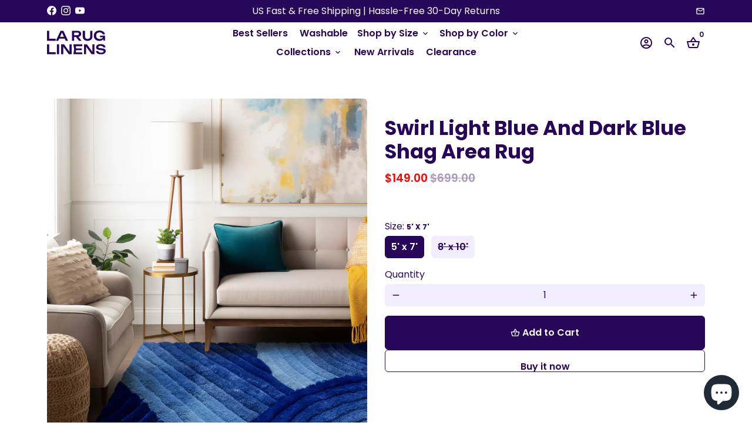

--- FILE ---
content_type: text/html; charset=utf-8
request_url: https://laruglinens.com/products/280blu-swirl-light-blue-and-dark-blue-shag-area-rug
body_size: 56034
content:
<!doctype html>
<html lang="en">
  <head>
    <!-- Basic page needs -->
    <meta charset="utf-8">
    <meta http-equiv="X-UA-Compatible" content="IE=edge,chrome=1">
    <meta name="viewport" content="width=device-width,initial-scale=1,maximum-scale=1,shrink-to-fit=no">
    <meta name="theme-color" content="#FFFFFF">
    <meta name="apple-mobile-web-app-capable" content="yes">
    <meta name="mobile-web-app-capable" content="yes">
    <meta name="author" content="LA Rug Linens">
    
    <meta name="facebook-domain-verification" content="coqub49j0eca8d5oruyvqf5w2y12jo" />
    <meta name="yandex-verification" content="7e08134c0f454776" />
<!-- Google tag (gtag.js) -->
<script async src="https://www.googletagmanager.com/gtag/js?id=G-SSLD8VC6C1"></script>
<script>
  window.dataLayer = window.dataLayer || [];
  function gtag() { dataLayer.push(arguments); }
  gtag('js', new Date());

  gtag('config', 'G-SSLD8VC6C1');
</script>
<meta name="google-site-verification" content="bTfGM10AtQ2-cY0-k8yEBJIMkvB-XfhFxhC3CTFylYw" />
<!-- Google Tag Manager -->
<script>(function (w, d, s, l, i) {
    w[l] = w[l] || []; w[l].push({
      'gtm.start':
        new Date().getTime(), event: 'gtm.js'
    }); var f = d.getElementsByTagName(s)[0],
      j = d.createElement(s), dl = l != 'dataLayer' ? '&l=' + l : ''; j.async = true; j.src =
        'https://www.googletagmanager.com/gtm.js?id=' + i + dl; f.parentNode.insertBefore(j, f);
  })(window, document, 'script', 'dataLayer', 'GTM-WWR85GL');</script>
<!-- End Google Tag Manager -->
<!-- Google tag (gtag.js) -->
<script async src="https://www.googletagmanager.com/gtag/js?id=G-SGPHKSK7WH"></script>
<script>
  window.dataLayer = window.dataLayer || [];
  function gtag() { dataLayer.push(arguments); }
  gtag('js', new Date());

  gtag('config', 'G-SGPHKSK7WH');
</script>

    <!-- Preconnect external resources -->
    <link rel="preconnect" href="https://cdn.shopify.com" crossorigin>
    <link rel="preconnect" href="https://fonts.shopifycdn.com" crossorigin>
    <link rel="preconnect" href="https://shop.app" crossorigin>
    <link rel="preconnect" href="https://monorail-edge.shopifysvc.com"><link rel="preconnect" href="https://godog.shopifycloud.com"><link rel="preconnect" href="https://pay.google.com" crossorigin>
        <link rel="preconnect" href="https://play.google.com" crossorigin><link rel="preconnect" href="https://www.google.com">
      <link rel="preconnect" href="https://www.gstatic.com">
      <link rel="preconnect" href="https://www.gstatic.com" crossorigin>
      <link rel="preconnect" href="https://fonts.gstatic.com" crossorigin>
      <link rel="preconnect" href="https://www.recaptcha.net" crossorigin><link rel="preconnect" href="https://debutify.com"><!-- Preload assets -->
    <link rel="preload" href="//laruglinens.com/cdn/shop/t/27/assets/theme.scss.css?v=94398031355118225011754553102" as="style">
    <link rel="preload" as="font" href="//laruglinens.com/cdn/fonts/poppins/poppins_n7.56758dcf284489feb014a026f3727f2f20a54626.woff2" type="font/woff2" crossorigin>
    <link rel="preload" as="font" href="//laruglinens.com/cdn/fonts/poppins/poppins_n6.aa29d4918bc243723d56b59572e18228ed0786f6.woff2" type="font/woff2" crossorigin>
    <link rel="preload" as="font" href="//laruglinens.com/cdn/fonts/poppins/poppins_n4.0ba78fa5af9b0e1a374041b3ceaadf0a43b41362.woff2" type="font/woff2" crossorigin>
    <link rel="preload" as="font" href="//laruglinens.com/cdn/shop/t/27/assets/material-icons-outlined.woff2?v=141032514307594503641683421045" type="font/woff2" crossorigin>
    <link rel="preload" href="//laruglinens.com/cdn/shop/t/27/assets/jquery-2.2.3.min.js?v=40203790232134668251683421045" as="script">
    <link rel="preload" href="//laruglinens.com/cdn/shop/t/27/assets/theme.min.js?v=165776310397661684591683421045" as="script">
    <link rel="preload" href="//laruglinens.com/cdn/shop/t/27/assets/lazysizes.min.js?v=46221891067352676611683421045" as="script">
    <link rel="preload" href="//laruglinens.com/cdn/shop/t/27/assets/dbtfy-addons.min.js?v=83539217287924930521728049356" as="script"><link rel="canonical" href="https://laruglinens.com/products/280blu-swirl-light-blue-and-dark-blue-shag-area-rug"><!-- Fav icon --><link sizes="192x192" rel="shortcut icon" type="image/png" id="favicon" href="//laruglinens.com/cdn/shop/files/la-rug-linens-fav_100x100_crop_center.png?v=1682200869">

    <!-- Title and description -->
    <title>
      Swirl Light Blue And Dark Blue Shag Area Rug &ndash; LA Rug Linens
    </title><meta name="description" content="Description Product ID: 280BLU, Brand: RugBerry, Collection: Swirl, Shape: Rectangular, Style: Shag, Shaggy, Pattern: Square Abstract, Size: 5 x 7 ft, 8 x 10 ft, Color: Multicolor, Light Blue, Dark Blue, Material: 100% Polypropylene, Weave: Machine Made, Thickness: 1 inch, Room: Bedroom, Dining Room, Living Room, Hallw"><!-- Social meta --><!-- /snippets/social-meta-tags.liquid --><meta property="og:site_name" content="LA Rug Linens">
<meta property="og:url" content="https://laruglinens.com/products/280blu-swirl-light-blue-and-dark-blue-shag-area-rug">
<meta property="og:title" content="Swirl Light Blue And Dark Blue Shag Area Rug">
<meta property="og:type" content="product">
<meta property="og:description" content="Description Product ID: 280BLU, Brand: RugBerry, Collection: Swirl, Shape: Rectangular, Style: Shag, Shaggy, Pattern: Square Abstract, Size: 5 x 7 ft, 8 x 10 ft, Color: Multicolor, Light Blue, Dark Blue, Material: 100% Polypropylene, Weave: Machine Made, Thickness: 1 inch, Room: Bedroom, Dining Room, Living Room, Hallw"><meta property="og:price:amount" content="149.00">
  <meta property="og:price:currency" content="USD"><meta property="og:image" content="http://laruglinens.com/cdn/shop/files/image_772f0088-87b3-4496-b9af-edfcff96b5a4_1200x1200.jpg?v=1688905613"><meta property="og:image" content="http://laruglinens.com/cdn/shop/files/image_772f0088-87b3-4496-b9af-edfcff96b5a4_1200x1200.jpg?v=1688905613"><meta property="og:image" content="http://laruglinens.com/cdn/shop/files/image_772f0088-87b3-4496-b9af-edfcff96b5a4_1200x1200.jpg?v=1688905613">
<meta property="og:image:secure_url" content="https://laruglinens.com/cdn/shop/files/image_772f0088-87b3-4496-b9af-edfcff96b5a4_1200x1200.jpg?v=1688905613"><meta property="og:image:secure_url" content="https://laruglinens.com/cdn/shop/files/image_772f0088-87b3-4496-b9af-edfcff96b5a4_1200x1200.jpg?v=1688905613"><meta property="og:image:secure_url" content="https://laruglinens.com/cdn/shop/files/image_772f0088-87b3-4496-b9af-edfcff96b5a4_1200x1200.jpg?v=1688905613"><meta name="twitter:card" content="summary_large_image">
<meta name="twitter:title" content="Swirl Light Blue And Dark Blue Shag Area Rug">
<meta name="twitter:description" content="Description Product ID: 280BLU, Brand: RugBerry, Collection: Swirl, Shape: Rectangular, Style: Shag, Shaggy, Pattern: Square Abstract, Size: 5 x 7 ft, 8 x 10 ft, Color: Multicolor, Light Blue, Dark Blue, Material: 100% Polypropylene, Weave: Machine Made, Thickness: 1 inch, Room: Bedroom, Dining Room, Living Room, Hallw">
<!-- CSS  -->
    <link href="//laruglinens.com/cdn/shop/t/27/assets/theme.scss.css?v=94398031355118225011754553102" rel="stylesheet" type="text/css" media="all" />
<!-- Load fonts independently to prevent rendering blocks -->
    <style>
      @font-face {
  font-family: Poppins;
  font-weight: 700;
  font-style: normal;
  font-display: swap;
  src: url("//laruglinens.com/cdn/fonts/poppins/poppins_n7.56758dcf284489feb014a026f3727f2f20a54626.woff2") format("woff2"),
       url("//laruglinens.com/cdn/fonts/poppins/poppins_n7.f34f55d9b3d3205d2cd6f64955ff4b36f0cfd8da.woff") format("woff");
}

      @font-face {
  font-family: Poppins;
  font-weight: 600;
  font-style: normal;
  font-display: swap;
  src: url("//laruglinens.com/cdn/fonts/poppins/poppins_n6.aa29d4918bc243723d56b59572e18228ed0786f6.woff2") format("woff2"),
       url("//laruglinens.com/cdn/fonts/poppins/poppins_n6.5f815d845fe073750885d5b7e619ee00e8111208.woff") format("woff");
}

      @font-face {
  font-family: Poppins;
  font-weight: 400;
  font-style: normal;
  font-display: swap;
  src: url("//laruglinens.com/cdn/fonts/poppins/poppins_n4.0ba78fa5af9b0e1a374041b3ceaadf0a43b41362.woff2") format("woff2"),
       url("//laruglinens.com/cdn/fonts/poppins/poppins_n4.214741a72ff2596839fc9760ee7a770386cf16ca.woff") format("woff");
}

      @font-face {
  font-family: Poppins;
  font-weight: 700;
  font-style: normal;
  font-display: swap;
  src: url("//laruglinens.com/cdn/fonts/poppins/poppins_n7.56758dcf284489feb014a026f3727f2f20a54626.woff2") format("woff2"),
       url("//laruglinens.com/cdn/fonts/poppins/poppins_n7.f34f55d9b3d3205d2cd6f64955ff4b36f0cfd8da.woff") format("woff");
}

      @font-face {
  font-family: Poppins;
  font-weight: 400;
  font-style: italic;
  font-display: swap;
  src: url("//laruglinens.com/cdn/fonts/poppins/poppins_i4.846ad1e22474f856bd6b81ba4585a60799a9f5d2.woff2") format("woff2"),
       url("//laruglinens.com/cdn/fonts/poppins/poppins_i4.56b43284e8b52fc64c1fd271f289a39e8477e9ec.woff") format("woff");
}

      @font-face {
  font-family: Poppins;
  font-weight: 700;
  font-style: italic;
  font-display: swap;
  src: url("//laruglinens.com/cdn/fonts/poppins/poppins_i7.42fd71da11e9d101e1e6c7932199f925f9eea42d.woff2") format("woff2"),
       url("//laruglinens.com/cdn/fonts/poppins/poppins_i7.ec8499dbd7616004e21155106d13837fff4cf556.woff") format("woff");
}

      @font-face {
  font-family: Poppins;
  font-weight: 900;
  font-style: normal;
  font-display: swap;
  src: url("//laruglinens.com/cdn/fonts/poppins/poppins_n9.eb6b9ef01b62e777a960bfd02fc9fb4918cd3eab.woff2") format("woff2"),
       url("//laruglinens.com/cdn/fonts/poppins/poppins_n9.6501a5bd018e348b6d5d6e8c335f9e7d32a80c36.woff") format("woff");
}

      @font-face {
        font-family: Material Icons Outlined;
        font-weight: 400;
        font-style: normal;
        font-display: block;
        src: url(//laruglinens.com/cdn/shop/t/27/assets/material-icons-outlined.woff2?v=141032514307594503641683421045) format("woff2");
      }
    </style>

    <!-- Google Tag Manager -->
<!---->

    <!-- Theme strings and settings --><script>
  window.theme = window.theme || {};

  theme.routes = {
    predictive_search_url: "\/search\/suggest",
    cart_url: "\/cart"
  };

  theme.settings = {
    cartType: "page",
    enableCartMessage: false,
    saleType: "amount",
    stickyHeader: true,
    heightHeader: 70,
    heightHeaderMobile: 60,
    icon: "material-icons-outlined",
    currencyOriginalPrice: true,
    customCurrency: false,
    facebookPageId: "",
    dbtfyATCAnimationType: "shakeX",
    dbtfyATCAnimationInterval: 10,
    dbtfyShopProtectImage: true,
    dbtfyShopProtectDrag: true,
    dbtfyShopProtectTextProduct: true,
    dbtfyShopProtectTextArticle: true,
    dbtfyShopProtectCollection: true,
    dbtfySkipCart: false,
    isSearchEnabled: true,
    enableHistoryState: true,
    customScript: "",
    dbtfyInactiveTabFirstMessage: "👀 Don\u0026#39;t forget this...",
    dbtfyInactiveTabSecondMessage: "👀 Come back!",
    dbtfyInactiveTabDelay: 1,
    faviconImage: "\/\/laruglinens.com\/cdn\/shop\/files\/la-rug-linens-fav_100x100_crop_center.png?v=1682200869",
    cartFaviconImage:"",
    dbtfyCartSavings: true,
    dbtfyCookieBoxEUOnly: true,
    dbtfyGiftWrap: false,
    dbtfyDeliveryDateRequired: false,
    dbtfyOrderFeedbackRequired: false
  };

  theme.variables = {
    small: 769,
    postSmall: 769.1,
    animationDuration: 600,
    animationSlow: 1000,
    transitionSpeed: 300,
    addonsLink: "\/\/laruglinens.com\/cdn\/shop\/t\/27\/assets\/dbtfy-addons.min.js?v=83539217287924930521728049356",
    fastClickPluginLink: "\/\/laruglinens.com\/cdn\/shop\/t\/27\/assets\/FastClick.js?v=80848051190165111191683421045",
    jQueryUIPluginLink: "\/\/laruglinens.com\/cdn\/shop\/t\/27\/assets\/jquery-ui.min.js?v=70596825350812787271683421045",
    jQueryUIAutocompletePluginLink: "\/\/laruglinens.com\/cdn\/shop\/t\/27\/assets\/jquery.ui.autocomplete.scroll.min.js?v=65694924680175604831683421045",
    jQueryExitIntentPluginLink: "\/\/laruglinens.com\/cdn\/shop\/t\/27\/assets\/jquery.exitintent.min.js?v=141936771459652646111683421045",
    trackingPluginLink: "\/\/www.17track.net\/externalcall.js",
    speedBoosterPluginLink: "\/\/laruglinens.com\/cdn\/shop\/t\/27\/assets\/instant.page.min.js?v=48382595191374339231683421045",
    ajaxinatePluginLink: "\/\/laruglinens.com\/cdn\/shop\/t\/27\/assets\/infinite-scroll.min.js?v=117414503875394727771683421045",
    datePickerPluginLink: "\/\/laruglinens.com\/cdn\/shop\/t\/27\/assets\/flatpickr.min.js?v=102895051017460611671683421045",
    cartCount: 0,
    shopLocales: [{"shop_locale":{"locale":"en","enabled":true,"primary":true,"published":true}}],
    productPlaceholderSvg: "\u003csvg class=\"placeholder-svg\" xmlns=\"http:\/\/www.w3.org\/2000\/svg\" viewBox=\"0 0 525.5 525.5\"\u003e\u003cpath d=\"M375.5 345.2c0-.1 0-.1 0 0 0-.1 0-.1 0 0-1.1-2.9-2.3-5.5-3.4-7.8-1.4-4.7-2.4-13.8-.5-19.8 3.4-10.6 3.6-40.6 1.2-54.5-2.3-14-12.3-29.8-18.5-36.9-5.3-6.2-12.8-14.9-15.4-17.9 8.6-5.6 13.3-13.3 14-23 0-.3 0-.6.1-.8.4-4.1-.6-9.9-3.9-13.5-2.1-2.3-4.8-3.5-8-3.5h-54.9c-.8-7.1-3-13-5.2-17.5-6.8-13.9-12.5-16.5-21.2-16.5h-.7c-8.7 0-14.4 2.5-21.2 16.5-2.2 4.5-4.4 10.4-5.2 17.5h-48.5c-3.2 0-5.9 1.2-8 3.5-3.2 3.6-4.3 9.3-3.9 13.5 0 .2 0 .5.1.8.7 9.8 5.4 17.4 14 23-2.6 3.1-10.1 11.7-15.4 17.9-6.1 7.2-16.1 22.9-18.5 36.9-2.2 13.3-1.2 47.4 1 54.9 1.1 3.8 1.4 14.5-.2 19.4-1.2 2.4-2.3 5-3.4 7.9-4.4 11.6-6.2 26.3-5 32.6 1.8 9.9 16.5 14.4 29.4 14.4h176.8c12.9 0 27.6-4.5 29.4-14.4 1.2-6.5-.5-21.1-5-32.7zm-97.7-178c.3-3.2.8-10.6-.2-18 2.4 4.3 5 10.5 5.9 18h-5.7zm-36.3-17.9c-1 7.4-.5 14.8-.2 18h-5.7c.9-7.5 3.5-13.7 5.9-18zm4.5-6.9c0-.1.1-.2.1-.4 4.4-5.3 8.4-5.8 13.1-5.8h.7c4.7 0 8.7.6 13.1 5.8 0 .1 0 .2.1.4 3.2 8.9 2.2 21.2 1.8 25h-30.7c-.4-3.8-1.3-16.1 1.8-25zm-70.7 42.5c0-.3 0-.6-.1-.9-.3-3.4.5-8.4 3.1-11.3 1-1.1 2.1-1.7 3.4-2.1l-.6.6c-2.8 3.1-3.7 8.1-3.3 11.6 0 .2 0 .5.1.8.3 3.5.9 11.7 10.6 18.8.3.2.8.2 1-.2.2-.3.2-.8-.2-1-9.2-6.7-9.8-14.4-10-17.7 0-.3 0-.6-.1-.8-.3-3.2.5-7.7 3-10.5.8-.8 1.7-1.5 2.6-1.9h155.7c1 .4 1.9 1.1 2.6 1.9 2.5 2.8 3.3 7.3 3 10.5 0 .2 0 .5-.1.8-.3 3.6-1 13.1-13.8 20.1-.3.2-.5.6-.3 1 .1.2.4.4.6.4.1 0 .2 0 .3-.1 13.5-7.5 14.3-17.5 14.6-21.3 0-.3 0-.5.1-.8.4-3.5-.5-8.5-3.3-11.6l-.6-.6c1.3.4 2.5 1.1 3.4 2.1 2.6 2.9 3.5 7.9 3.1 11.3 0 .3 0 .6-.1.9-1.5 20.9-23.6 31.4-65.5 31.4h-43.8c-41.8 0-63.9-10.5-65.4-31.4zm91 89.1h-7c0-1.5 0-3-.1-4.2-.2-12.5-2.2-31.1-2.7-35.1h3.6c.8 0 1.4-.6 1.4-1.4v-14.1h2.4v14.1c0 .8.6 1.4 1.4 1.4h3.7c-.4 3.9-2.4 22.6-2.7 35.1v4.2zm65.3 11.9h-16.8c-.4 0-.7.3-.7.7 0 .4.3.7.7.7h16.8v2.8h-62.2c0-.9-.1-1.9-.1-2.8h33.9c.4 0 .7-.3.7-.7 0-.4-.3-.7-.7-.7h-33.9c-.1-3.2-.1-6.3-.1-9h62.5v9zm-12.5 24.4h-6.3l.2-1.6h5.9l.2 1.6zm-5.8-4.5l1.6-12.3h2l1.6 12.3h-5.2zm-57-19.9h-62.4v-9h62.5c0 2.7 0 5.8-.1 9zm-62.4 1.4h62.4c0 .9-.1 1.8-.1 2.8H194v-2.8zm65.2 0h7.3c0 .9.1 1.8.1 2.8H259c.1-.9.1-1.8.1-2.8zm7.2-1.4h-7.2c.1-3.2.1-6.3.1-9h7c0 2.7 0 5.8.1 9zm-7.7-66.7v6.8h-9v-6.8h9zm-8.9 8.3h9v.7h-9v-.7zm0 2.1h9v2.3h-9v-2.3zm26-1.4h-9v-.7h9v.7zm-9 3.7v-2.3h9v2.3h-9zm9-5.9h-9v-6.8h9v6.8zm-119.3 91.1c-2.1-7.1-3-40.9-.9-53.6 2.2-13.5 11.9-28.6 17.8-35.6 5.6-6.5 13.5-15.7 15.7-18.3 11.4 6.4 28.7 9.6 51.8 9.6h6v14.1c0 .8.6 1.4 1.4 1.4h5.4c.3 3.1 2.4 22.4 2.7 35.1 0 1.2.1 2.6.1 4.2h-63.9c-.8 0-1.4.6-1.4 1.4v16.1c0 .8.6 1.4 1.4 1.4H256c-.8 11.8-2.8 24.7-8 33.3-2.6 4.4-4.9 8.5-6.9 12.2-.4.7-.1 1.6.6 1.9.2.1.4.2.6.2.5 0 1-.3 1.3-.8 1.9-3.7 4.2-7.7 6.8-12.1 5.4-9.1 7.6-22.5 8.4-34.7h7.8c.7 11.2 2.6 23.5 7.1 32.4.2.5.8.8 1.3.8.2 0 .4 0 .6-.2.7-.4 1-1.2.6-1.9-4.3-8.5-6.1-20.3-6.8-31.1H312l-2.4 18.6c-.1.4.1.8.3 1.1.3.3.7.5 1.1.5h9.6c.4 0 .8-.2 1.1-.5.3-.3.4-.7.3-1.1l-2.4-18.6H333c.8 0 1.4-.6 1.4-1.4v-16.1c0-.8-.6-1.4-1.4-1.4h-63.9c0-1.5 0-2.9.1-4.2.2-12.7 2.3-32 2.7-35.1h5.2c.8 0 1.4-.6 1.4-1.4v-14.1h6.2c23.1 0 40.4-3.2 51.8-9.6 2.3 2.6 10.1 11.8 15.7 18.3 5.9 6.9 15.6 22.1 17.8 35.6 2.2 13.4 2 43.2-1.1 53.1-1.2 3.9-1.4 8.7-1 13-1.7-2.8-2.9-4.4-3-4.6-.2-.3-.6-.5-.9-.6h-.5c-.2 0-.4.1-.5.2-.6.5-.8 1.4-.3 2 0 0 .2.3.5.8 1.4 2.1 5.6 8.4 8.9 16.7h-42.9v-43.8c0-.8-.6-1.4-1.4-1.4s-1.4.6-1.4 1.4v44.9c0 .1-.1.2-.1.3 0 .1 0 .2.1.3v9c-1.1 2-3.9 3.7-10.5 3.7h-7.5c-.4 0-.7.3-.7.7 0 .4.3.7.7.7h7.5c5 0 8.5-.9 10.5-2.8-.1 3.1-1.5 6.5-10.5 6.5H210.4c-9 0-10.5-3.4-10.5-6.5 2 1.9 5.5 2.8 10.5 2.8h67.4c.4 0 .7-.3.7-.7 0-.4-.3-.7-.7-.7h-67.4c-6.7 0-9.4-1.7-10.5-3.7v-54.5c0-.8-.6-1.4-1.4-1.4s-1.4.6-1.4 1.4v43.8h-43.6c4.2-10.2 9.4-17.4 9.5-17.5.5-.6.3-1.5-.3-2s-1.5-.3-2 .3c-.1.2-1.4 2-3.2 5 .1-4.9-.4-10.2-1.1-12.8zm221.4 60.2c-1.5 8.3-14.9 12-26.6 12H174.4c-11.8 0-25.1-3.8-26.6-12-1-5.7.6-19.3 4.6-30.2H197v9.8c0 6.4 4.5 9.7 13.4 9.7h105.4c8.9 0 13.4-3.3 13.4-9.7v-9.8h44c4 10.9 5.6 24.5 4.6 30.2z\"\/\u003e\u003cpath d=\"M286.1 359.3c0 .4.3.7.7.7h14.7c.4 0 .7-.3.7-.7 0-.4-.3-.7-.7-.7h-14.7c-.3 0-.7.3-.7.7zm5.3-145.6c13.5-.5 24.7-2.3 33.5-5.3.4-.1.6-.5.4-.9-.1-.4-.5-.6-.9-.4-8.6 3-19.7 4.7-33 5.2-.4 0-.7.3-.7.7 0 .4.3.7.7.7zm-11.3.1c.4 0 .7-.3.7-.7 0-.4-.3-.7-.7-.7H242c-19.9 0-35.3-2.5-45.9-7.4-.4-.2-.8 0-.9.3-.2.4 0 .8.3.9 10.8 5 26.4 7.5 46.5 7.5h38.1zm-7.2 116.9c.4.1.9.1 1.4.1 1.7 0 3.4-.7 4.7-1.9 1.4-1.4 1.9-3.2 1.5-5-.2-.8-.9-1.2-1.7-1.1-.8.2-1.2.9-1.1 1.7.3 1.2-.4 2-.7 2.4-.9.9-2.2 1.3-3.4 1-.8-.2-1.5.3-1.7 1.1s.2 1.5 1 1.7z\"\/\u003e\u003cpath d=\"M275.5 331.6c-.8 0-1.4.6-1.5 1.4 0 .8.6 1.4 1.4 1.5h.3c3.6 0 7-2.8 7.7-6.3.2-.8-.4-1.5-1.1-1.7-.8-.2-1.5.4-1.7 1.1-.4 2.3-2.8 4.2-5.1 4zm5.4 1.6c-.6.5-.6 1.4-.1 2 1.1 1.3 2.5 2.2 4.2 2.8.2.1.3.1.5.1.6 0 1.1-.3 1.3-.9.3-.7-.1-1.6-.8-1.8-1.2-.5-2.2-1.2-3-2.1-.6-.6-1.5-.6-2.1-.1zm-38.2 12.7c.5 0 .9 0 1.4-.1.8-.2 1.3-.9 1.1-1.7-.2-.8-.9-1.3-1.7-1.1-1.2.3-2.5-.1-3.4-1-.4-.4-1-1.2-.8-2.4.2-.8-.3-1.5-1.1-1.7-.8-.2-1.5.3-1.7 1.1-.4 1.8.1 3.7 1.5 5 1.2 1.2 2.9 1.9 4.7 1.9z\"\/\u003e\u003cpath d=\"M241.2 349.6h.3c.8 0 1.4-.7 1.4-1.5s-.7-1.4-1.5-1.4c-2.3.1-4.6-1.7-5.1-4-.2-.8-.9-1.3-1.7-1.1-.8.2-1.3.9-1.1 1.7.7 3.5 4.1 6.3 7.7 6.3zm-9.7 3.6c.2 0 .3 0 .5-.1 1.6-.6 3-1.6 4.2-2.8.5-.6.5-1.5-.1-2s-1.5-.5-2 .1c-.8.9-1.8 1.6-3 2.1-.7.3-1.1 1.1-.8 1.8 0 .6.6.9 1.2.9z\"\/\u003e\u003c\/svg\u003e"
  };

  theme.strings = {
    zoomClose: "Close (Esc)",
    zoomPrev: "Previous (Left arrow key)",
    zoomNext: "Next (Right arrow key)",
    moneyFormat: "${{amount}}",
    moneyWithCurrencyFormat: "${{amount}} USD",
    currencyFormat: "money_format",
    saveFormat: "Save {{ saved_amount }}",
    addressError: "Error looking up that address",
    addressNoResults: "No results for that address",
    addressQueryLimit: "You have exceeded the Google API usage limit. Consider upgrading to a \u003ca href=\"https:\/\/developers.google.com\/maps\/premium\/usage-limits\"\u003ePremium Plan\u003c\/a\u003e.",
    authError: "There was a problem authenticating your Google Maps account.",
    cartCookie: "Enable cookies to use the shopping cart",
    addToCart: "Add to Cart",
    soldOut: "Sold Out",
    unavailable: "Unavailable",
    regularPrice: "Regular price",
    salePrice: "Sale price",
    saveLabel: "Save {{ saved_amount }}",
    quantityLabel: "Quantity",
    closeText: "close (esc)",
    shopCurrency: "USD",
    months: {
      full: {
        1: "January",
        2: "February",
        3: "March",
        4: "April",
        5: "May",
        6: "June",
        7: "July",
        8: "August",
        9: "September",
        10: "October",
        11: "November",
        12: "December"
      },
      short: {
        1: "Jan",
        2: "Feb",
        3: "Mar",
        4: "Apr",
        5: "May",
        6: "Jun",
        7: "Jul",
        8: "Aug",
        9: "Sep",
        10: "Oct",
        11: "Nov",
        12: "Dec"
      }
    },
    weekdays: {
      full: {
        0: "Sunday",
        1: "Monday",
        2: "Tuesday",
        3: "Wednesday",
        4: "Thursday",
        5: "Friday",
        6: "Saturday"
      },
      short: {
        0: "Sun",
        1: "Mon",
        2: "Tue",
        3: "Wed",
        4: "Thu",
        5: "Fri",
        6: "Sat"
      }
    },
    agreeTermsWarningMessage: "You must agree with the terms and conditions of sales to check out.",
    deliveryDateWarningMessage: "Make a selection to continue",shopPrimaryLocale: "en",};

  theme.addons = {"addons": {"dbtfy_addtocart_animation": false,"dbtfy_age_check": false, "dbtfy_agree_to_terms": false,"dbtfy_automatic_geolocation": false,"dbtfy_back_in_stock": true ,"dbtfy_cart_favicon": true,"dbtfy_cart_discount": true,"dbtfy_cart_goal": false,"dbtfy_cart_reminder": false,"dbtfy_cart_savings": true,"dbtfy_cart_upsell": false,"dbtfy_collection_addtocart": true,"dbtfy_collection_filters": true,"dbtfy_color_swatches": true,"dbtfy_cookie_box": true,"dbtfy_custom_currencies": false,"dbtfy_customizable_products": true,"dbtfy_delivery_date": false,"dbtfy_delivery_time": false,"dbtfy_discount_saved": true,"dbtfy_facebook_messenger": false,"dbtfy_faq_page": true,"dbtfy_gift_wrap": false,"dbtfy_infinite_scroll": true,"dbtfy_inactive_tab_message": true,"dbtfy_instagram_feed": false,"dbtfy_inventory_quantity": true,"dbtfy_linked_options": false ,"dbtfy_mega_menu": false,"dbtfy_menu_bar": true,"dbtfy_minimum_order": false,"dbtfy_newsletter_popup": false,"dbtfy_order_feedback": false,"dbtfy_order_tracking": true,"dbtfy_page_speed_booster": true,"dbtfy_page_transition": false,"dbtfy_pricing_table": true,"dbtfy_product_bullet_points": true,"dbtfy_product_image_crop": true,"dbtfy_product_swatches": true,"dbtfy_product_tabs": true,"dbtfy_quantity_breaks": false,"dbtfy_quick_compare": false,"dbtfy_quick_view": true,"dbtfy_recently_viewed": true,"dbtfy_shop_protect": true,"dbtfy_skip_cart": false,"dbtfy_size_chart": true,"dbtfy_smart_search": true,"dbtfy_social_discount": false,"dbtfy_sticky_addtocart": true,"dbtfy_synced_variant_image": true,"dbtfy_trust_badge": false,"dbtfy_upsell_bundles": false,"dbtfy_upsell_popup": false,"dbtfy_wish_list": true}}



  window.lazySizesConfig = window.lazySizesConfig || {};
  window.lazySizesConfig.customMedia = {
    "--small": `(max-width: ${theme.variables.small}px)`
  };
</script>
<!-- JS -->
    <script src="//laruglinens.com/cdn/shop/t/27/assets/jquery-2.2.3.min.js?v=40203790232134668251683421045" type="text/javascript"></script>

    <script src="//laruglinens.com/cdn/shop/t/27/assets/theme.min.js?v=165776310397661684591683421045" defer="defer"></script>

    <script src="//laruglinens.com/cdn/shop/t/27/assets/lazysizes.min.js?v=46221891067352676611683421045" async="async"></script><!-- Header hook for plugins -->
    <script>window.performance && window.performance.mark && window.performance.mark('shopify.content_for_header.start');</script><meta name="google-site-verification" content="n3lZ-Cx06PXOK7XdYnecPcyQOuLdea88k7oS8XtKHlg">
<meta id="shopify-digital-wallet" name="shopify-digital-wallet" content="/15909087/digital_wallets/dialog">
<meta name="shopify-checkout-api-token" content="2466356edafeb32c95ded35673a84400">
<meta id="in-context-paypal-metadata" data-shop-id="15909087" data-venmo-supported="false" data-environment="production" data-locale="en_US" data-paypal-v4="true" data-currency="USD">
<link rel="alternate" type="application/json+oembed" href="https://laruglinens.com/products/280blu-swirl-light-blue-and-dark-blue-shag-area-rug.oembed">
<script async="async" src="/checkouts/internal/preloads.js?locale=en-US"></script>
<link rel="preconnect" href="https://shop.app" crossorigin="anonymous">
<script async="async" src="https://shop.app/checkouts/internal/preloads.js?locale=en-US&shop_id=15909087" crossorigin="anonymous"></script>
<script id="apple-pay-shop-capabilities" type="application/json">{"shopId":15909087,"countryCode":"US","currencyCode":"USD","merchantCapabilities":["supports3DS"],"merchantId":"gid:\/\/shopify\/Shop\/15909087","merchantName":"LA Rug Linens","requiredBillingContactFields":["postalAddress","email","phone"],"requiredShippingContactFields":["postalAddress","email","phone"],"shippingType":"shipping","supportedNetworks":["visa","masterCard","amex","discover","elo","jcb"],"total":{"type":"pending","label":"LA Rug Linens","amount":"1.00"},"shopifyPaymentsEnabled":true,"supportsSubscriptions":true}</script>
<script id="shopify-features" type="application/json">{"accessToken":"2466356edafeb32c95ded35673a84400","betas":["rich-media-storefront-analytics"],"domain":"laruglinens.com","predictiveSearch":true,"shopId":15909087,"locale":"en"}</script>
<script>var Shopify = Shopify || {};
Shopify.shop = "la-interiors-and-gifts.myshopify.com";
Shopify.locale = "en";
Shopify.currency = {"active":"USD","rate":"1.0"};
Shopify.country = "US";
Shopify.theme = {"name":"LA Rug Linens (M6 HM)","id":131053060263,"schema_name":"Debutify","schema_version":"4.10.3","theme_store_id":null,"role":"main"};
Shopify.theme.handle = "null";
Shopify.theme.style = {"id":null,"handle":null};
Shopify.cdnHost = "laruglinens.com/cdn";
Shopify.routes = Shopify.routes || {};
Shopify.routes.root = "/";</script>
<script type="module">!function(o){(o.Shopify=o.Shopify||{}).modules=!0}(window);</script>
<script>!function(o){function n(){var o=[];function n(){o.push(Array.prototype.slice.apply(arguments))}return n.q=o,n}var t=o.Shopify=o.Shopify||{};t.loadFeatures=n(),t.autoloadFeatures=n()}(window);</script>
<script>
  window.ShopifyPay = window.ShopifyPay || {};
  window.ShopifyPay.apiHost = "shop.app\/pay";
  window.ShopifyPay.redirectState = null;
</script>
<script id="shop-js-analytics" type="application/json">{"pageType":"product"}</script>
<script defer="defer" async type="module" src="//laruglinens.com/cdn/shopifycloud/shop-js/modules/v2/client.init-shop-cart-sync_BdyHc3Nr.en.esm.js"></script>
<script defer="defer" async type="module" src="//laruglinens.com/cdn/shopifycloud/shop-js/modules/v2/chunk.common_Daul8nwZ.esm.js"></script>
<script type="module">
  await import("//laruglinens.com/cdn/shopifycloud/shop-js/modules/v2/client.init-shop-cart-sync_BdyHc3Nr.en.esm.js");
await import("//laruglinens.com/cdn/shopifycloud/shop-js/modules/v2/chunk.common_Daul8nwZ.esm.js");

  window.Shopify.SignInWithShop?.initShopCartSync?.({"fedCMEnabled":true,"windoidEnabled":true});

</script>
<script defer="defer" async type="module" src="//laruglinens.com/cdn/shopifycloud/shop-js/modules/v2/client.payment-terms_MV4M3zvL.en.esm.js"></script>
<script defer="defer" async type="module" src="//laruglinens.com/cdn/shopifycloud/shop-js/modules/v2/chunk.common_Daul8nwZ.esm.js"></script>
<script defer="defer" async type="module" src="//laruglinens.com/cdn/shopifycloud/shop-js/modules/v2/chunk.modal_CQq8HTM6.esm.js"></script>
<script type="module">
  await import("//laruglinens.com/cdn/shopifycloud/shop-js/modules/v2/client.payment-terms_MV4M3zvL.en.esm.js");
await import("//laruglinens.com/cdn/shopifycloud/shop-js/modules/v2/chunk.common_Daul8nwZ.esm.js");
await import("//laruglinens.com/cdn/shopifycloud/shop-js/modules/v2/chunk.modal_CQq8HTM6.esm.js");

  
</script>
<script>
  window.Shopify = window.Shopify || {};
  if (!window.Shopify.featureAssets) window.Shopify.featureAssets = {};
  window.Shopify.featureAssets['shop-js'] = {"shop-cart-sync":["modules/v2/client.shop-cart-sync_QYOiDySF.en.esm.js","modules/v2/chunk.common_Daul8nwZ.esm.js"],"init-fed-cm":["modules/v2/client.init-fed-cm_DchLp9rc.en.esm.js","modules/v2/chunk.common_Daul8nwZ.esm.js"],"shop-button":["modules/v2/client.shop-button_OV7bAJc5.en.esm.js","modules/v2/chunk.common_Daul8nwZ.esm.js"],"init-windoid":["modules/v2/client.init-windoid_DwxFKQ8e.en.esm.js","modules/v2/chunk.common_Daul8nwZ.esm.js"],"shop-cash-offers":["modules/v2/client.shop-cash-offers_DWtL6Bq3.en.esm.js","modules/v2/chunk.common_Daul8nwZ.esm.js","modules/v2/chunk.modal_CQq8HTM6.esm.js"],"shop-toast-manager":["modules/v2/client.shop-toast-manager_CX9r1SjA.en.esm.js","modules/v2/chunk.common_Daul8nwZ.esm.js"],"init-shop-email-lookup-coordinator":["modules/v2/client.init-shop-email-lookup-coordinator_UhKnw74l.en.esm.js","modules/v2/chunk.common_Daul8nwZ.esm.js"],"pay-button":["modules/v2/client.pay-button_DzxNnLDY.en.esm.js","modules/v2/chunk.common_Daul8nwZ.esm.js"],"avatar":["modules/v2/client.avatar_BTnouDA3.en.esm.js"],"init-shop-cart-sync":["modules/v2/client.init-shop-cart-sync_BdyHc3Nr.en.esm.js","modules/v2/chunk.common_Daul8nwZ.esm.js"],"shop-login-button":["modules/v2/client.shop-login-button_D8B466_1.en.esm.js","modules/v2/chunk.common_Daul8nwZ.esm.js","modules/v2/chunk.modal_CQq8HTM6.esm.js"],"init-customer-accounts-sign-up":["modules/v2/client.init-customer-accounts-sign-up_C8fpPm4i.en.esm.js","modules/v2/client.shop-login-button_D8B466_1.en.esm.js","modules/v2/chunk.common_Daul8nwZ.esm.js","modules/v2/chunk.modal_CQq8HTM6.esm.js"],"init-shop-for-new-customer-accounts":["modules/v2/client.init-shop-for-new-customer-accounts_CVTO0Ztu.en.esm.js","modules/v2/client.shop-login-button_D8B466_1.en.esm.js","modules/v2/chunk.common_Daul8nwZ.esm.js","modules/v2/chunk.modal_CQq8HTM6.esm.js"],"init-customer-accounts":["modules/v2/client.init-customer-accounts_dRgKMfrE.en.esm.js","modules/v2/client.shop-login-button_D8B466_1.en.esm.js","modules/v2/chunk.common_Daul8nwZ.esm.js","modules/v2/chunk.modal_CQq8HTM6.esm.js"],"shop-follow-button":["modules/v2/client.shop-follow-button_CkZpjEct.en.esm.js","modules/v2/chunk.common_Daul8nwZ.esm.js","modules/v2/chunk.modal_CQq8HTM6.esm.js"],"lead-capture":["modules/v2/client.lead-capture_BntHBhfp.en.esm.js","modules/v2/chunk.common_Daul8nwZ.esm.js","modules/v2/chunk.modal_CQq8HTM6.esm.js"],"checkout-modal":["modules/v2/client.checkout-modal_CfxcYbTm.en.esm.js","modules/v2/chunk.common_Daul8nwZ.esm.js","modules/v2/chunk.modal_CQq8HTM6.esm.js"],"shop-login":["modules/v2/client.shop-login_Da4GZ2H6.en.esm.js","modules/v2/chunk.common_Daul8nwZ.esm.js","modules/v2/chunk.modal_CQq8HTM6.esm.js"],"payment-terms":["modules/v2/client.payment-terms_MV4M3zvL.en.esm.js","modules/v2/chunk.common_Daul8nwZ.esm.js","modules/v2/chunk.modal_CQq8HTM6.esm.js"]};
</script>
<script>(function() {
  var isLoaded = false;
  function asyncLoad() {
    if (isLoaded) return;
    isLoaded = true;
    var urls = ["https:\/\/app-countdown-pro.carecart.io\/lib\/stockcountdown.js?shop=la-interiors-and-gifts.myshopify.com","https:\/\/cdn1.stamped.io\/files\/widget.min.js?shop=la-interiors-and-gifts.myshopify.com","https:\/\/reviews.debutify.com\/js\/installed.js?shop=la-interiors-and-gifts.myshopify.com"];
    for (var i = 0; i < urls.length; i++) {
      var s = document.createElement('script');
      s.type = 'text/javascript';
      s.async = true;
      s.src = urls[i];
      var x = document.getElementsByTagName('script')[0];
      x.parentNode.insertBefore(s, x);
    }
  };
  if(window.attachEvent) {
    window.attachEvent('onload', asyncLoad);
  } else {
    window.addEventListener('load', asyncLoad, false);
  }
})();</script>
<script id="__st">var __st={"a":15909087,"offset":-28800,"reqid":"291f896f-db4d-4219-b9f1-14d925bc344f-1768976875","pageurl":"laruglinens.com\/products\/280blu-swirl-light-blue-and-dark-blue-shag-area-rug","u":"58f6f8550949","p":"product","rtyp":"product","rid":6842205175975};</script>
<script>window.ShopifyPaypalV4VisibilityTracking = true;</script>
<script id="captcha-bootstrap">!function(){'use strict';const t='contact',e='account',n='new_comment',o=[[t,t],['blogs',n],['comments',n],[t,'customer']],c=[[e,'customer_login'],[e,'guest_login'],[e,'recover_customer_password'],[e,'create_customer']],r=t=>t.map((([t,e])=>`form[action*='/${t}']:not([data-nocaptcha='true']) input[name='form_type'][value='${e}']`)).join(','),a=t=>()=>t?[...document.querySelectorAll(t)].map((t=>t.form)):[];function s(){const t=[...o],e=r(t);return a(e)}const i='password',u='form_key',d=['recaptcha-v3-token','g-recaptcha-response','h-captcha-response',i],f=()=>{try{return window.sessionStorage}catch{return}},m='__shopify_v',_=t=>t.elements[u];function p(t,e,n=!1){try{const o=window.sessionStorage,c=JSON.parse(o.getItem(e)),{data:r}=function(t){const{data:e,action:n}=t;return t[m]||n?{data:e,action:n}:{data:t,action:n}}(c);for(const[e,n]of Object.entries(r))t.elements[e]&&(t.elements[e].value=n);n&&o.removeItem(e)}catch(o){console.error('form repopulation failed',{error:o})}}const l='form_type',E='cptcha';function T(t){t.dataset[E]=!0}const w=window,h=w.document,L='Shopify',v='ce_forms',y='captcha';let A=!1;((t,e)=>{const n=(g='f06e6c50-85a8-45c8-87d0-21a2b65856fe',I='https://cdn.shopify.com/shopifycloud/storefront-forms-hcaptcha/ce_storefront_forms_captcha_hcaptcha.v1.5.2.iife.js',D={infoText:'Protected by hCaptcha',privacyText:'Privacy',termsText:'Terms'},(t,e,n)=>{const o=w[L][v],c=o.bindForm;if(c)return c(t,g,e,D).then(n);var r;o.q.push([[t,g,e,D],n]),r=I,A||(h.body.append(Object.assign(h.createElement('script'),{id:'captcha-provider',async:!0,src:r})),A=!0)});var g,I,D;w[L]=w[L]||{},w[L][v]=w[L][v]||{},w[L][v].q=[],w[L][y]=w[L][y]||{},w[L][y].protect=function(t,e){n(t,void 0,e),T(t)},Object.freeze(w[L][y]),function(t,e,n,w,h,L){const[v,y,A,g]=function(t,e,n){const i=e?o:[],u=t?c:[],d=[...i,...u],f=r(d),m=r(i),_=r(d.filter((([t,e])=>n.includes(e))));return[a(f),a(m),a(_),s()]}(w,h,L),I=t=>{const e=t.target;return e instanceof HTMLFormElement?e:e&&e.form},D=t=>v().includes(t);t.addEventListener('submit',(t=>{const e=I(t);if(!e)return;const n=D(e)&&!e.dataset.hcaptchaBound&&!e.dataset.recaptchaBound,o=_(e),c=g().includes(e)&&(!o||!o.value);(n||c)&&t.preventDefault(),c&&!n&&(function(t){try{if(!f())return;!function(t){const e=f();if(!e)return;const n=_(t);if(!n)return;const o=n.value;o&&e.removeItem(o)}(t);const e=Array.from(Array(32),(()=>Math.random().toString(36)[2])).join('');!function(t,e){_(t)||t.append(Object.assign(document.createElement('input'),{type:'hidden',name:u})),t.elements[u].value=e}(t,e),function(t,e){const n=f();if(!n)return;const o=[...t.querySelectorAll(`input[type='${i}']`)].map((({name:t})=>t)),c=[...d,...o],r={};for(const[a,s]of new FormData(t).entries())c.includes(a)||(r[a]=s);n.setItem(e,JSON.stringify({[m]:1,action:t.action,data:r}))}(t,e)}catch(e){console.error('failed to persist form',e)}}(e),e.submit())}));const S=(t,e)=>{t&&!t.dataset[E]&&(n(t,e.some((e=>e===t))),T(t))};for(const o of['focusin','change'])t.addEventListener(o,(t=>{const e=I(t);D(e)&&S(e,y())}));const B=e.get('form_key'),M=e.get(l),P=B&&M;t.addEventListener('DOMContentLoaded',(()=>{const t=y();if(P)for(const e of t)e.elements[l].value===M&&p(e,B);[...new Set([...A(),...v().filter((t=>'true'===t.dataset.shopifyCaptcha))])].forEach((e=>S(e,t)))}))}(h,new URLSearchParams(w.location.search),n,t,e,['guest_login'])})(!0,!0)}();</script>
<script integrity="sha256-4kQ18oKyAcykRKYeNunJcIwy7WH5gtpwJnB7kiuLZ1E=" data-source-attribution="shopify.loadfeatures" defer="defer" src="//laruglinens.com/cdn/shopifycloud/storefront/assets/storefront/load_feature-a0a9edcb.js" crossorigin="anonymous"></script>
<script crossorigin="anonymous" defer="defer" src="//laruglinens.com/cdn/shopifycloud/storefront/assets/shopify_pay/storefront-65b4c6d7.js?v=20250812"></script>
<script data-source-attribution="shopify.dynamic_checkout.dynamic.init">var Shopify=Shopify||{};Shopify.PaymentButton=Shopify.PaymentButton||{isStorefrontPortableWallets:!0,init:function(){window.Shopify.PaymentButton.init=function(){};var t=document.createElement("script");t.src="https://laruglinens.com/cdn/shopifycloud/portable-wallets/latest/portable-wallets.en.js",t.type="module",document.head.appendChild(t)}};
</script>
<script data-source-attribution="shopify.dynamic_checkout.buyer_consent">
  function portableWalletsHideBuyerConsent(e){var t=document.getElementById("shopify-buyer-consent"),n=document.getElementById("shopify-subscription-policy-button");t&&n&&(t.classList.add("hidden"),t.setAttribute("aria-hidden","true"),n.removeEventListener("click",e))}function portableWalletsShowBuyerConsent(e){var t=document.getElementById("shopify-buyer-consent"),n=document.getElementById("shopify-subscription-policy-button");t&&n&&(t.classList.remove("hidden"),t.removeAttribute("aria-hidden"),n.addEventListener("click",e))}window.Shopify?.PaymentButton&&(window.Shopify.PaymentButton.hideBuyerConsent=portableWalletsHideBuyerConsent,window.Shopify.PaymentButton.showBuyerConsent=portableWalletsShowBuyerConsent);
</script>
<script>
  function portableWalletsCleanup(e){e&&e.src&&console.error("Failed to load portable wallets script "+e.src);var t=document.querySelectorAll("shopify-accelerated-checkout .shopify-payment-button__skeleton, shopify-accelerated-checkout-cart .wallet-cart-button__skeleton"),e=document.getElementById("shopify-buyer-consent");for(let e=0;e<t.length;e++)t[e].remove();e&&e.remove()}function portableWalletsNotLoadedAsModule(e){e instanceof ErrorEvent&&"string"==typeof e.message&&e.message.includes("import.meta")&&"string"==typeof e.filename&&e.filename.includes("portable-wallets")&&(window.removeEventListener("error",portableWalletsNotLoadedAsModule),window.Shopify.PaymentButton.failedToLoad=e,"loading"===document.readyState?document.addEventListener("DOMContentLoaded",window.Shopify.PaymentButton.init):window.Shopify.PaymentButton.init())}window.addEventListener("error",portableWalletsNotLoadedAsModule);
</script>

<script type="module" src="https://laruglinens.com/cdn/shopifycloud/portable-wallets/latest/portable-wallets.en.js" onError="portableWalletsCleanup(this)" crossorigin="anonymous"></script>
<script nomodule>
  document.addEventListener("DOMContentLoaded", portableWalletsCleanup);
</script>

<link id="shopify-accelerated-checkout-styles" rel="stylesheet" media="screen" href="https://laruglinens.com/cdn/shopifycloud/portable-wallets/latest/accelerated-checkout-backwards-compat.css" crossorigin="anonymous">
<style id="shopify-accelerated-checkout-cart">
        #shopify-buyer-consent {
  margin-top: 1em;
  display: inline-block;
  width: 100%;
}

#shopify-buyer-consent.hidden {
  display: none;
}

#shopify-subscription-policy-button {
  background: none;
  border: none;
  padding: 0;
  text-decoration: underline;
  font-size: inherit;
  cursor: pointer;
}

#shopify-subscription-policy-button::before {
  box-shadow: none;
}

      </style>

<script>window.performance && window.performance.mark && window.performance.mark('shopify.content_for_header.end');</script>

    

  
    <link href="//laruglinens.com/cdn/shop/t/27/assets/fancybox.min.css?v=178684395451874162921683421045" rel="stylesheet" type="text/css" media="all" />
  <script defer src='https://cdn.debutify.com/scripts/production/bGEtaW50ZXJpb3JzLWFuZC1naWZ0cy5teXNob3BpZnkuY29t/debutify_script_tags.js'></script>
<script>
    
    
    
    
    var gsf_conversion_data = {page_type : 'product', event : 'view_item', data : {product_data : [{variant_id : 42635693424807, product_id : 6842205175975, name : "Swirl Light Blue And Dark Blue Shag Area Rug", price : "149.00", currency : "USD", sku : "280-507-BLU", brand : "RugBerry", variant : "5&#39; x 7&#39;", category : "Area Rug", quantity : "1" }], total_price : "149.00", shop_currency : "USD"}};
    
</script>
<script type="text/javascript">
    (function(c,l,a,r,i,t,y){
        c[a]=c[a]||function(){(c[a].q=c[a].q||[]).push(arguments)};
        t=l.createElement(r);t.async=1;t.src="https://www.clarity.ms/tag/"+i;
        y=l.getElementsByTagName(r)[0];y.parentNode.insertBefore(t,y);
    })(window, document, "clarity", "script", "gvf10gq0aa");
</script>

<!-- Start Areviews Collection Rating Code -->
<script src='https://areviewsapp.com/js_codes/collection_rating.js' defer></script>
<!-- End Areviews Collection Rating Code -->
<!-- BEGIN app block: shopify://apps/seowill-redirects/blocks/brokenlink-404/cc7b1996-e567-42d0-8862-356092041863 -->
<script type="text/javascript">
    !function(t){var e={};function r(n){if(e[n])return e[n].exports;var o=e[n]={i:n,l:!1,exports:{}};return t[n].call(o.exports,o,o.exports,r),o.l=!0,o.exports}r.m=t,r.c=e,r.d=function(t,e,n){r.o(t,e)||Object.defineProperty(t,e,{enumerable:!0,get:n})},r.r=function(t){"undefined"!==typeof Symbol&&Symbol.toStringTag&&Object.defineProperty(t,Symbol.toStringTag,{value:"Module"}),Object.defineProperty(t,"__esModule",{value:!0})},r.t=function(t,e){if(1&e&&(t=r(t)),8&e)return t;if(4&e&&"object"===typeof t&&t&&t.__esModule)return t;var n=Object.create(null);if(r.r(n),Object.defineProperty(n,"default",{enumerable:!0,value:t}),2&e&&"string"!=typeof t)for(var o in t)r.d(n,o,function(e){return t[e]}.bind(null,o));return n},r.n=function(t){var e=t&&t.__esModule?function(){return t.default}:function(){return t};return r.d(e,"a",e),e},r.o=function(t,e){return Object.prototype.hasOwnProperty.call(t,e)},r.p="",r(r.s=11)}([function(t,e,r){"use strict";var n=r(2),o=Object.prototype.toString;function i(t){return"[object Array]"===o.call(t)}function a(t){return"undefined"===typeof t}function u(t){return null!==t&&"object"===typeof t}function s(t){return"[object Function]"===o.call(t)}function c(t,e){if(null!==t&&"undefined"!==typeof t)if("object"!==typeof t&&(t=[t]),i(t))for(var r=0,n=t.length;r<n;r++)e.call(null,t[r],r,t);else for(var o in t)Object.prototype.hasOwnProperty.call(t,o)&&e.call(null,t[o],o,t)}t.exports={isArray:i,isArrayBuffer:function(t){return"[object ArrayBuffer]"===o.call(t)},isBuffer:function(t){return null!==t&&!a(t)&&null!==t.constructor&&!a(t.constructor)&&"function"===typeof t.constructor.isBuffer&&t.constructor.isBuffer(t)},isFormData:function(t){return"undefined"!==typeof FormData&&t instanceof FormData},isArrayBufferView:function(t){return"undefined"!==typeof ArrayBuffer&&ArrayBuffer.isView?ArrayBuffer.isView(t):t&&t.buffer&&t.buffer instanceof ArrayBuffer},isString:function(t){return"string"===typeof t},isNumber:function(t){return"number"===typeof t},isObject:u,isUndefined:a,isDate:function(t){return"[object Date]"===o.call(t)},isFile:function(t){return"[object File]"===o.call(t)},isBlob:function(t){return"[object Blob]"===o.call(t)},isFunction:s,isStream:function(t){return u(t)&&s(t.pipe)},isURLSearchParams:function(t){return"undefined"!==typeof URLSearchParams&&t instanceof URLSearchParams},isStandardBrowserEnv:function(){return("undefined"===typeof navigator||"ReactNative"!==navigator.product&&"NativeScript"!==navigator.product&&"NS"!==navigator.product)&&("undefined"!==typeof window&&"undefined"!==typeof document)},forEach:c,merge:function t(){var e={};function r(r,n){"object"===typeof e[n]&&"object"===typeof r?e[n]=t(e[n],r):e[n]=r}for(var n=0,o=arguments.length;n<o;n++)c(arguments[n],r);return e},deepMerge:function t(){var e={};function r(r,n){"object"===typeof e[n]&&"object"===typeof r?e[n]=t(e[n],r):e[n]="object"===typeof r?t({},r):r}for(var n=0,o=arguments.length;n<o;n++)c(arguments[n],r);return e},extend:function(t,e,r){return c(e,(function(e,o){t[o]=r&&"function"===typeof e?n(e,r):e})),t},trim:function(t){return t.replace(/^\s*/,"").replace(/\s*$/,"")}}},function(t,e,r){t.exports=r(12)},function(t,e,r){"use strict";t.exports=function(t,e){return function(){for(var r=new Array(arguments.length),n=0;n<r.length;n++)r[n]=arguments[n];return t.apply(e,r)}}},function(t,e,r){"use strict";var n=r(0);function o(t){return encodeURIComponent(t).replace(/%40/gi,"@").replace(/%3A/gi,":").replace(/%24/g,"$").replace(/%2C/gi,",").replace(/%20/g,"+").replace(/%5B/gi,"[").replace(/%5D/gi,"]")}t.exports=function(t,e,r){if(!e)return t;var i;if(r)i=r(e);else if(n.isURLSearchParams(e))i=e.toString();else{var a=[];n.forEach(e,(function(t,e){null!==t&&"undefined"!==typeof t&&(n.isArray(t)?e+="[]":t=[t],n.forEach(t,(function(t){n.isDate(t)?t=t.toISOString():n.isObject(t)&&(t=JSON.stringify(t)),a.push(o(e)+"="+o(t))})))})),i=a.join("&")}if(i){var u=t.indexOf("#");-1!==u&&(t=t.slice(0,u)),t+=(-1===t.indexOf("?")?"?":"&")+i}return t}},function(t,e,r){"use strict";t.exports=function(t){return!(!t||!t.__CANCEL__)}},function(t,e,r){"use strict";(function(e){var n=r(0),o=r(19),i={"Content-Type":"application/x-www-form-urlencoded"};function a(t,e){!n.isUndefined(t)&&n.isUndefined(t["Content-Type"])&&(t["Content-Type"]=e)}var u={adapter:function(){var t;return("undefined"!==typeof XMLHttpRequest||"undefined"!==typeof e&&"[object process]"===Object.prototype.toString.call(e))&&(t=r(6)),t}(),transformRequest:[function(t,e){return o(e,"Accept"),o(e,"Content-Type"),n.isFormData(t)||n.isArrayBuffer(t)||n.isBuffer(t)||n.isStream(t)||n.isFile(t)||n.isBlob(t)?t:n.isArrayBufferView(t)?t.buffer:n.isURLSearchParams(t)?(a(e,"application/x-www-form-urlencoded;charset=utf-8"),t.toString()):n.isObject(t)?(a(e,"application/json;charset=utf-8"),JSON.stringify(t)):t}],transformResponse:[function(t){if("string"===typeof t)try{t=JSON.parse(t)}catch(e){}return t}],timeout:0,xsrfCookieName:"XSRF-TOKEN",xsrfHeaderName:"X-XSRF-TOKEN",maxContentLength:-1,validateStatus:function(t){return t>=200&&t<300},headers:{common:{Accept:"application/json, text/plain, */*"}}};n.forEach(["delete","get","head"],(function(t){u.headers[t]={}})),n.forEach(["post","put","patch"],(function(t){u.headers[t]=n.merge(i)})),t.exports=u}).call(this,r(18))},function(t,e,r){"use strict";var n=r(0),o=r(20),i=r(3),a=r(22),u=r(25),s=r(26),c=r(7);t.exports=function(t){return new Promise((function(e,f){var l=t.data,p=t.headers;n.isFormData(l)&&delete p["Content-Type"];var h=new XMLHttpRequest;if(t.auth){var d=t.auth.username||"",m=t.auth.password||"";p.Authorization="Basic "+btoa(d+":"+m)}var y=a(t.baseURL,t.url);if(h.open(t.method.toUpperCase(),i(y,t.params,t.paramsSerializer),!0),h.timeout=t.timeout,h.onreadystatechange=function(){if(h&&4===h.readyState&&(0!==h.status||h.responseURL&&0===h.responseURL.indexOf("file:"))){var r="getAllResponseHeaders"in h?u(h.getAllResponseHeaders()):null,n={data:t.responseType&&"text"!==t.responseType?h.response:h.responseText,status:h.status,statusText:h.statusText,headers:r,config:t,request:h};o(e,f,n),h=null}},h.onabort=function(){h&&(f(c("Request aborted",t,"ECONNABORTED",h)),h=null)},h.onerror=function(){f(c("Network Error",t,null,h)),h=null},h.ontimeout=function(){var e="timeout of "+t.timeout+"ms exceeded";t.timeoutErrorMessage&&(e=t.timeoutErrorMessage),f(c(e,t,"ECONNABORTED",h)),h=null},n.isStandardBrowserEnv()){var v=r(27),g=(t.withCredentials||s(y))&&t.xsrfCookieName?v.read(t.xsrfCookieName):void 0;g&&(p[t.xsrfHeaderName]=g)}if("setRequestHeader"in h&&n.forEach(p,(function(t,e){"undefined"===typeof l&&"content-type"===e.toLowerCase()?delete p[e]:h.setRequestHeader(e,t)})),n.isUndefined(t.withCredentials)||(h.withCredentials=!!t.withCredentials),t.responseType)try{h.responseType=t.responseType}catch(w){if("json"!==t.responseType)throw w}"function"===typeof t.onDownloadProgress&&h.addEventListener("progress",t.onDownloadProgress),"function"===typeof t.onUploadProgress&&h.upload&&h.upload.addEventListener("progress",t.onUploadProgress),t.cancelToken&&t.cancelToken.promise.then((function(t){h&&(h.abort(),f(t),h=null)})),void 0===l&&(l=null),h.send(l)}))}},function(t,e,r){"use strict";var n=r(21);t.exports=function(t,e,r,o,i){var a=new Error(t);return n(a,e,r,o,i)}},function(t,e,r){"use strict";var n=r(0);t.exports=function(t,e){e=e||{};var r={},o=["url","method","params","data"],i=["headers","auth","proxy"],a=["baseURL","url","transformRequest","transformResponse","paramsSerializer","timeout","withCredentials","adapter","responseType","xsrfCookieName","xsrfHeaderName","onUploadProgress","onDownloadProgress","maxContentLength","validateStatus","maxRedirects","httpAgent","httpsAgent","cancelToken","socketPath"];n.forEach(o,(function(t){"undefined"!==typeof e[t]&&(r[t]=e[t])})),n.forEach(i,(function(o){n.isObject(e[o])?r[o]=n.deepMerge(t[o],e[o]):"undefined"!==typeof e[o]?r[o]=e[o]:n.isObject(t[o])?r[o]=n.deepMerge(t[o]):"undefined"!==typeof t[o]&&(r[o]=t[o])})),n.forEach(a,(function(n){"undefined"!==typeof e[n]?r[n]=e[n]:"undefined"!==typeof t[n]&&(r[n]=t[n])}));var u=o.concat(i).concat(a),s=Object.keys(e).filter((function(t){return-1===u.indexOf(t)}));return n.forEach(s,(function(n){"undefined"!==typeof e[n]?r[n]=e[n]:"undefined"!==typeof t[n]&&(r[n]=t[n])})),r}},function(t,e,r){"use strict";function n(t){this.message=t}n.prototype.toString=function(){return"Cancel"+(this.message?": "+this.message:"")},n.prototype.__CANCEL__=!0,t.exports=n},function(t,e,r){t.exports=r(13)},function(t,e,r){t.exports=r(30)},function(t,e,r){var n=function(t){"use strict";var e=Object.prototype,r=e.hasOwnProperty,n="function"===typeof Symbol?Symbol:{},o=n.iterator||"@@iterator",i=n.asyncIterator||"@@asyncIterator",a=n.toStringTag||"@@toStringTag";function u(t,e,r){return Object.defineProperty(t,e,{value:r,enumerable:!0,configurable:!0,writable:!0}),t[e]}try{u({},"")}catch(S){u=function(t,e,r){return t[e]=r}}function s(t,e,r,n){var o=e&&e.prototype instanceof l?e:l,i=Object.create(o.prototype),a=new L(n||[]);return i._invoke=function(t,e,r){var n="suspendedStart";return function(o,i){if("executing"===n)throw new Error("Generator is already running");if("completed"===n){if("throw"===o)throw i;return j()}for(r.method=o,r.arg=i;;){var a=r.delegate;if(a){var u=x(a,r);if(u){if(u===f)continue;return u}}if("next"===r.method)r.sent=r._sent=r.arg;else if("throw"===r.method){if("suspendedStart"===n)throw n="completed",r.arg;r.dispatchException(r.arg)}else"return"===r.method&&r.abrupt("return",r.arg);n="executing";var s=c(t,e,r);if("normal"===s.type){if(n=r.done?"completed":"suspendedYield",s.arg===f)continue;return{value:s.arg,done:r.done}}"throw"===s.type&&(n="completed",r.method="throw",r.arg=s.arg)}}}(t,r,a),i}function c(t,e,r){try{return{type:"normal",arg:t.call(e,r)}}catch(S){return{type:"throw",arg:S}}}t.wrap=s;var f={};function l(){}function p(){}function h(){}var d={};d[o]=function(){return this};var m=Object.getPrototypeOf,y=m&&m(m(T([])));y&&y!==e&&r.call(y,o)&&(d=y);var v=h.prototype=l.prototype=Object.create(d);function g(t){["next","throw","return"].forEach((function(e){u(t,e,(function(t){return this._invoke(e,t)}))}))}function w(t,e){var n;this._invoke=function(o,i){function a(){return new e((function(n,a){!function n(o,i,a,u){var s=c(t[o],t,i);if("throw"!==s.type){var f=s.arg,l=f.value;return l&&"object"===typeof l&&r.call(l,"__await")?e.resolve(l.__await).then((function(t){n("next",t,a,u)}),(function(t){n("throw",t,a,u)})):e.resolve(l).then((function(t){f.value=t,a(f)}),(function(t){return n("throw",t,a,u)}))}u(s.arg)}(o,i,n,a)}))}return n=n?n.then(a,a):a()}}function x(t,e){var r=t.iterator[e.method];if(void 0===r){if(e.delegate=null,"throw"===e.method){if(t.iterator.return&&(e.method="return",e.arg=void 0,x(t,e),"throw"===e.method))return f;e.method="throw",e.arg=new TypeError("The iterator does not provide a 'throw' method")}return f}var n=c(r,t.iterator,e.arg);if("throw"===n.type)return e.method="throw",e.arg=n.arg,e.delegate=null,f;var o=n.arg;return o?o.done?(e[t.resultName]=o.value,e.next=t.nextLoc,"return"!==e.method&&(e.method="next",e.arg=void 0),e.delegate=null,f):o:(e.method="throw",e.arg=new TypeError("iterator result is not an object"),e.delegate=null,f)}function b(t){var e={tryLoc:t[0]};1 in t&&(e.catchLoc=t[1]),2 in t&&(e.finallyLoc=t[2],e.afterLoc=t[3]),this.tryEntries.push(e)}function E(t){var e=t.completion||{};e.type="normal",delete e.arg,t.completion=e}function L(t){this.tryEntries=[{tryLoc:"root"}],t.forEach(b,this),this.reset(!0)}function T(t){if(t){var e=t[o];if(e)return e.call(t);if("function"===typeof t.next)return t;if(!isNaN(t.length)){var n=-1,i=function e(){for(;++n<t.length;)if(r.call(t,n))return e.value=t[n],e.done=!1,e;return e.value=void 0,e.done=!0,e};return i.next=i}}return{next:j}}function j(){return{value:void 0,done:!0}}return p.prototype=v.constructor=h,h.constructor=p,p.displayName=u(h,a,"GeneratorFunction"),t.isGeneratorFunction=function(t){var e="function"===typeof t&&t.constructor;return!!e&&(e===p||"GeneratorFunction"===(e.displayName||e.name))},t.mark=function(t){return Object.setPrototypeOf?Object.setPrototypeOf(t,h):(t.__proto__=h,u(t,a,"GeneratorFunction")),t.prototype=Object.create(v),t},t.awrap=function(t){return{__await:t}},g(w.prototype),w.prototype[i]=function(){return this},t.AsyncIterator=w,t.async=function(e,r,n,o,i){void 0===i&&(i=Promise);var a=new w(s(e,r,n,o),i);return t.isGeneratorFunction(r)?a:a.next().then((function(t){return t.done?t.value:a.next()}))},g(v),u(v,a,"Generator"),v[o]=function(){return this},v.toString=function(){return"[object Generator]"},t.keys=function(t){var e=[];for(var r in t)e.push(r);return e.reverse(),function r(){for(;e.length;){var n=e.pop();if(n in t)return r.value=n,r.done=!1,r}return r.done=!0,r}},t.values=T,L.prototype={constructor:L,reset:function(t){if(this.prev=0,this.next=0,this.sent=this._sent=void 0,this.done=!1,this.delegate=null,this.method="next",this.arg=void 0,this.tryEntries.forEach(E),!t)for(var e in this)"t"===e.charAt(0)&&r.call(this,e)&&!isNaN(+e.slice(1))&&(this[e]=void 0)},stop:function(){this.done=!0;var t=this.tryEntries[0].completion;if("throw"===t.type)throw t.arg;return this.rval},dispatchException:function(t){if(this.done)throw t;var e=this;function n(r,n){return a.type="throw",a.arg=t,e.next=r,n&&(e.method="next",e.arg=void 0),!!n}for(var o=this.tryEntries.length-1;o>=0;--o){var i=this.tryEntries[o],a=i.completion;if("root"===i.tryLoc)return n("end");if(i.tryLoc<=this.prev){var u=r.call(i,"catchLoc"),s=r.call(i,"finallyLoc");if(u&&s){if(this.prev<i.catchLoc)return n(i.catchLoc,!0);if(this.prev<i.finallyLoc)return n(i.finallyLoc)}else if(u){if(this.prev<i.catchLoc)return n(i.catchLoc,!0)}else{if(!s)throw new Error("try statement without catch or finally");if(this.prev<i.finallyLoc)return n(i.finallyLoc)}}}},abrupt:function(t,e){for(var n=this.tryEntries.length-1;n>=0;--n){var o=this.tryEntries[n];if(o.tryLoc<=this.prev&&r.call(o,"finallyLoc")&&this.prev<o.finallyLoc){var i=o;break}}i&&("break"===t||"continue"===t)&&i.tryLoc<=e&&e<=i.finallyLoc&&(i=null);var a=i?i.completion:{};return a.type=t,a.arg=e,i?(this.method="next",this.next=i.finallyLoc,f):this.complete(a)},complete:function(t,e){if("throw"===t.type)throw t.arg;return"break"===t.type||"continue"===t.type?this.next=t.arg:"return"===t.type?(this.rval=this.arg=t.arg,this.method="return",this.next="end"):"normal"===t.type&&e&&(this.next=e),f},finish:function(t){for(var e=this.tryEntries.length-1;e>=0;--e){var r=this.tryEntries[e];if(r.finallyLoc===t)return this.complete(r.completion,r.afterLoc),E(r),f}},catch:function(t){for(var e=this.tryEntries.length-1;e>=0;--e){var r=this.tryEntries[e];if(r.tryLoc===t){var n=r.completion;if("throw"===n.type){var o=n.arg;E(r)}return o}}throw new Error("illegal catch attempt")},delegateYield:function(t,e,r){return this.delegate={iterator:T(t),resultName:e,nextLoc:r},"next"===this.method&&(this.arg=void 0),f}},t}(t.exports);try{regeneratorRuntime=n}catch(o){Function("r","regeneratorRuntime = r")(n)}},function(t,e,r){"use strict";var n=r(0),o=r(2),i=r(14),a=r(8);function u(t){var e=new i(t),r=o(i.prototype.request,e);return n.extend(r,i.prototype,e),n.extend(r,e),r}var s=u(r(5));s.Axios=i,s.create=function(t){return u(a(s.defaults,t))},s.Cancel=r(9),s.CancelToken=r(28),s.isCancel=r(4),s.all=function(t){return Promise.all(t)},s.spread=r(29),t.exports=s,t.exports.default=s},function(t,e,r){"use strict";var n=r(0),o=r(3),i=r(15),a=r(16),u=r(8);function s(t){this.defaults=t,this.interceptors={request:new i,response:new i}}s.prototype.request=function(t){"string"===typeof t?(t=arguments[1]||{}).url=arguments[0]:t=t||{},(t=u(this.defaults,t)).method?t.method=t.method.toLowerCase():this.defaults.method?t.method=this.defaults.method.toLowerCase():t.method="get";var e=[a,void 0],r=Promise.resolve(t);for(this.interceptors.request.forEach((function(t){e.unshift(t.fulfilled,t.rejected)})),this.interceptors.response.forEach((function(t){e.push(t.fulfilled,t.rejected)}));e.length;)r=r.then(e.shift(),e.shift());return r},s.prototype.getUri=function(t){return t=u(this.defaults,t),o(t.url,t.params,t.paramsSerializer).replace(/^\?/,"")},n.forEach(["delete","get","head","options"],(function(t){s.prototype[t]=function(e,r){return this.request(n.merge(r||{},{method:t,url:e}))}})),n.forEach(["post","put","patch"],(function(t){s.prototype[t]=function(e,r,o){return this.request(n.merge(o||{},{method:t,url:e,data:r}))}})),t.exports=s},function(t,e,r){"use strict";var n=r(0);function o(){this.handlers=[]}o.prototype.use=function(t,e){return this.handlers.push({fulfilled:t,rejected:e}),this.handlers.length-1},o.prototype.eject=function(t){this.handlers[t]&&(this.handlers[t]=null)},o.prototype.forEach=function(t){n.forEach(this.handlers,(function(e){null!==e&&t(e)}))},t.exports=o},function(t,e,r){"use strict";var n=r(0),o=r(17),i=r(4),a=r(5);function u(t){t.cancelToken&&t.cancelToken.throwIfRequested()}t.exports=function(t){return u(t),t.headers=t.headers||{},t.data=o(t.data,t.headers,t.transformRequest),t.headers=n.merge(t.headers.common||{},t.headers[t.method]||{},t.headers),n.forEach(["delete","get","head","post","put","patch","common"],(function(e){delete t.headers[e]})),(t.adapter||a.adapter)(t).then((function(e){return u(t),e.data=o(e.data,e.headers,t.transformResponse),e}),(function(e){return i(e)||(u(t),e&&e.response&&(e.response.data=o(e.response.data,e.response.headers,t.transformResponse))),Promise.reject(e)}))}},function(t,e,r){"use strict";var n=r(0);t.exports=function(t,e,r){return n.forEach(r,(function(r){t=r(t,e)})),t}},function(t,e){var r,n,o=t.exports={};function i(){throw new Error("setTimeout has not been defined")}function a(){throw new Error("clearTimeout has not been defined")}function u(t){if(r===setTimeout)return setTimeout(t,0);if((r===i||!r)&&setTimeout)return r=setTimeout,setTimeout(t,0);try{return r(t,0)}catch(e){try{return r.call(null,t,0)}catch(e){return r.call(this,t,0)}}}!function(){try{r="function"===typeof setTimeout?setTimeout:i}catch(t){r=i}try{n="function"===typeof clearTimeout?clearTimeout:a}catch(t){n=a}}();var s,c=[],f=!1,l=-1;function p(){f&&s&&(f=!1,s.length?c=s.concat(c):l=-1,c.length&&h())}function h(){if(!f){var t=u(p);f=!0;for(var e=c.length;e;){for(s=c,c=[];++l<e;)s&&s[l].run();l=-1,e=c.length}s=null,f=!1,function(t){if(n===clearTimeout)return clearTimeout(t);if((n===a||!n)&&clearTimeout)return n=clearTimeout,clearTimeout(t);try{n(t)}catch(e){try{return n.call(null,t)}catch(e){return n.call(this,t)}}}(t)}}function d(t,e){this.fun=t,this.array=e}function m(){}o.nextTick=function(t){var e=new Array(arguments.length-1);if(arguments.length>1)for(var r=1;r<arguments.length;r++)e[r-1]=arguments[r];c.push(new d(t,e)),1!==c.length||f||u(h)},d.prototype.run=function(){this.fun.apply(null,this.array)},o.title="browser",o.browser=!0,o.env={},o.argv=[],o.version="",o.versions={},o.on=m,o.addListener=m,o.once=m,o.off=m,o.removeListener=m,o.removeAllListeners=m,o.emit=m,o.prependListener=m,o.prependOnceListener=m,o.listeners=function(t){return[]},o.binding=function(t){throw new Error("process.binding is not supported")},o.cwd=function(){return"/"},o.chdir=function(t){throw new Error("process.chdir is not supported")},o.umask=function(){return 0}},function(t,e,r){"use strict";var n=r(0);t.exports=function(t,e){n.forEach(t,(function(r,n){n!==e&&n.toUpperCase()===e.toUpperCase()&&(t[e]=r,delete t[n])}))}},function(t,e,r){"use strict";var n=r(7);t.exports=function(t,e,r){var o=r.config.validateStatus;!o||o(r.status)?t(r):e(n("Request failed with status code "+r.status,r.config,null,r.request,r))}},function(t,e,r){"use strict";t.exports=function(t,e,r,n,o){return t.config=e,r&&(t.code=r),t.request=n,t.response=o,t.isAxiosError=!0,t.toJSON=function(){return{message:this.message,name:this.name,description:this.description,number:this.number,fileName:this.fileName,lineNumber:this.lineNumber,columnNumber:this.columnNumber,stack:this.stack,config:this.config,code:this.code}},t}},function(t,e,r){"use strict";var n=r(23),o=r(24);t.exports=function(t,e){return t&&!n(e)?o(t,e):e}},function(t,e,r){"use strict";t.exports=function(t){return/^([a-z][a-z\d\+\-\.]*:)?\/\//i.test(t)}},function(t,e,r){"use strict";t.exports=function(t,e){return e?t.replace(/\/+$/,"")+"/"+e.replace(/^\/+/,""):t}},function(t,e,r){"use strict";var n=r(0),o=["age","authorization","content-length","content-type","etag","expires","from","host","if-modified-since","if-unmodified-since","last-modified","location","max-forwards","proxy-authorization","referer","retry-after","user-agent"];t.exports=function(t){var e,r,i,a={};return t?(n.forEach(t.split("\n"),(function(t){if(i=t.indexOf(":"),e=n.trim(t.substr(0,i)).toLowerCase(),r=n.trim(t.substr(i+1)),e){if(a[e]&&o.indexOf(e)>=0)return;a[e]="set-cookie"===e?(a[e]?a[e]:[]).concat([r]):a[e]?a[e]+", "+r:r}})),a):a}},function(t,e,r){"use strict";var n=r(0);t.exports=n.isStandardBrowserEnv()?function(){var t,e=/(msie|trident)/i.test(navigator.userAgent),r=document.createElement("a");function o(t){var n=t;return e&&(r.setAttribute("href",n),n=r.href),r.setAttribute("href",n),{href:r.href,protocol:r.protocol?r.protocol.replace(/:$/,""):"",host:r.host,search:r.search?r.search.replace(/^\?/,""):"",hash:r.hash?r.hash.replace(/^#/,""):"",hostname:r.hostname,port:r.port,pathname:"/"===r.pathname.charAt(0)?r.pathname:"/"+r.pathname}}return t=o(window.location.href),function(e){var r=n.isString(e)?o(e):e;return r.protocol===t.protocol&&r.host===t.host}}():function(){return!0}},function(t,e,r){"use strict";var n=r(0);t.exports=n.isStandardBrowserEnv()?{write:function(t,e,r,o,i,a){var u=[];u.push(t+"="+encodeURIComponent(e)),n.isNumber(r)&&u.push("expires="+new Date(r).toGMTString()),n.isString(o)&&u.push("path="+o),n.isString(i)&&u.push("domain="+i),!0===a&&u.push("secure"),document.cookie=u.join("; ")},read:function(t){var e=document.cookie.match(new RegExp("(^|;\\s*)("+t+")=([^;]*)"));return e?decodeURIComponent(e[3]):null},remove:function(t){this.write(t,"",Date.now()-864e5)}}:{write:function(){},read:function(){return null},remove:function(){}}},function(t,e,r){"use strict";var n=r(9);function o(t){if("function"!==typeof t)throw new TypeError("executor must be a function.");var e;this.promise=new Promise((function(t){e=t}));var r=this;t((function(t){r.reason||(r.reason=new n(t),e(r.reason))}))}o.prototype.throwIfRequested=function(){if(this.reason)throw this.reason},o.source=function(){var t;return{token:new o((function(e){t=e})),cancel:t}},t.exports=o},function(t,e,r){"use strict";t.exports=function(t){return function(e){return t.apply(null,e)}}},function(t,e,r){"use strict";r.r(e);var n=r(1),o=r.n(n);function i(t,e,r,n,o,i,a){try{var u=t[i](a),s=u.value}catch(c){return void r(c)}u.done?e(s):Promise.resolve(s).then(n,o)}function a(t){return function(){var e=this,r=arguments;return new Promise((function(n,o){var a=t.apply(e,r);function u(t){i(a,n,o,u,s,"next",t)}function s(t){i(a,n,o,u,s,"throw",t)}u(void 0)}))}}var u=r(10),s=r.n(u);var c=function(t){return function(t){var e=arguments.length>1&&void 0!==arguments[1]?arguments[1]:{},r=arguments.length>2&&void 0!==arguments[2]?arguments[2]:"GET";return r=r.toUpperCase(),new Promise((function(n){var o;"GET"===r&&(o=s.a.get(t,{params:e})),o.then((function(t){n(t.data)}))}))}("https://api-brokenlinkmanager.seoant.com/api/v1/receive_id",t,"GET")};function f(){return(f=a(o.a.mark((function t(e,r,n){var i;return o.a.wrap((function(t){for(;;)switch(t.prev=t.next){case 0:return i={shop:e,code:r,gbaid:n},t.next=3,c(i);case 3:t.sent;case 4:case"end":return t.stop()}}),t)})))).apply(this,arguments)}var l=window.location.href;if(-1!=l.indexOf("gbaid")){var p=l.split("gbaid");if(void 0!=p[1]){var h=window.location.pathname+window.location.search;window.history.pushState({},0,h),function(t,e,r){f.apply(this,arguments)}("la-interiors-and-gifts.myshopify.com","",p[1])}}}]);
</script><!-- END app block --><!-- BEGIN app block: shopify://apps/debutify-product-reviews-qa/blocks/debutify_review_core/df08bded-40dd-47c1-88ee-4648245a6441 --><script src="https://cdn.shopify.com/extensions/584bf5b8-0eaf-49ac-907a-f40d09a38809/debutify-product-reviews-qa-55/assets/star-rating.js" defer="defer"></script>
<script src="https://cdn.shopify.com/extensions/584bf5b8-0eaf-49ac-907a-f40d09a38809/debutify-product-reviews-qa-55/assets/product-review.js" defer="defer"></script>
<script src="https://cdn.shopify.com/extensions/584bf5b8-0eaf-49ac-907a-f40d09a38809/debutify-product-reviews-qa-55/assets/store-review.js" defer="defer"></script>

<link href="//cdn.shopify.com/extensions/584bf5b8-0eaf-49ac-907a-f40d09a38809/debutify-product-reviews-qa-55/assets/product-review.css" rel="stylesheet" type="text/css" media="all" />
<link href="//cdn.shopify.com/extensions/584bf5b8-0eaf-49ac-907a-f40d09a38809/debutify-product-reviews-qa-55/assets/star-rating.css" rel="stylesheet" type="text/css" media="all" />


<!-- END app block --><!-- BEGIN app block: shopify://apps/klaviyo-email-marketing-sms/blocks/klaviyo-onsite-embed/2632fe16-c075-4321-a88b-50b567f42507 -->












  <script async src="https://static.klaviyo.com/onsite/js/WaxKPD/klaviyo.js?company_id=WaxKPD"></script>
  <script>!function(){if(!window.klaviyo){window._klOnsite=window._klOnsite||[];try{window.klaviyo=new Proxy({},{get:function(n,i){return"push"===i?function(){var n;(n=window._klOnsite).push.apply(n,arguments)}:function(){for(var n=arguments.length,o=new Array(n),w=0;w<n;w++)o[w]=arguments[w];var t="function"==typeof o[o.length-1]?o.pop():void 0,e=new Promise((function(n){window._klOnsite.push([i].concat(o,[function(i){t&&t(i),n(i)}]))}));return e}}})}catch(n){window.klaviyo=window.klaviyo||[],window.klaviyo.push=function(){var n;(n=window._klOnsite).push.apply(n,arguments)}}}}();</script>

  
    <script id="viewed_product">
      if (item == null) {
        var _learnq = _learnq || [];

        var MetafieldReviews = null
        var MetafieldYotpoRating = null
        var MetafieldYotpoCount = null
        var MetafieldLooxRating = null
        var MetafieldLooxCount = null
        var okendoProduct = null
        var okendoProductReviewCount = null
        var okendoProductReviewAverageValue = null
        try {
          // The following fields are used for Customer Hub recently viewed in order to add reviews.
          // This information is not part of __kla_viewed. Instead, it is part of __kla_viewed_reviewed_items
          MetafieldReviews = {};
          MetafieldYotpoRating = null
          MetafieldYotpoCount = null
          MetafieldLooxRating = null
          MetafieldLooxCount = null

          okendoProduct = null
          // If the okendo metafield is not legacy, it will error, which then requires the new json formatted data
          if (okendoProduct && 'error' in okendoProduct) {
            okendoProduct = null
          }
          okendoProductReviewCount = okendoProduct ? okendoProduct.reviewCount : null
          okendoProductReviewAverageValue = okendoProduct ? okendoProduct.reviewAverageValue : null
        } catch (error) {
          console.error('Error in Klaviyo onsite reviews tracking:', error);
        }

        var item = {
          Name: "Swirl Light Blue And Dark Blue Shag Area Rug",
          ProductID: 6842205175975,
          Categories: ["Black \u0026 Gray Rugs","Blue Rugs","Geometric Rugs","Shop All Rugs","Shop by Size 5' x 7'","Shop by Size 8' x 10'","View All Colors","View All Styles"],
          ImageURL: "https://laruglinens.com/cdn/shop/files/image_772f0088-87b3-4496-b9af-edfcff96b5a4_grande.jpg?v=1688905613",
          URL: "https://laruglinens.com/products/280blu-swirl-light-blue-and-dark-blue-shag-area-rug",
          Brand: "RugBerry",
          Price: "$149.00",
          Value: "149.00",
          CompareAtPrice: "$899.00"
        };
        _learnq.push(['track', 'Viewed Product', item]);
        _learnq.push(['trackViewedItem', {
          Title: item.Name,
          ItemId: item.ProductID,
          Categories: item.Categories,
          ImageUrl: item.ImageURL,
          Url: item.URL,
          Metadata: {
            Brand: item.Brand,
            Price: item.Price,
            Value: item.Value,
            CompareAtPrice: item.CompareAtPrice
          },
          metafields:{
            reviews: MetafieldReviews,
            yotpo:{
              rating: MetafieldYotpoRating,
              count: MetafieldYotpoCount,
            },
            loox:{
              rating: MetafieldLooxRating,
              count: MetafieldLooxCount,
            },
            okendo: {
              rating: okendoProductReviewAverageValue,
              count: okendoProductReviewCount,
            }
          }
        }]);
      }
    </script>
  




  <script>
    window.klaviyoReviewsProductDesignMode = false
  </script>







<!-- END app block --><script src="https://cdn.shopify.com/extensions/e8878072-2f6b-4e89-8082-94b04320908d/inbox-1254/assets/inbox-chat-loader.js" type="text/javascript" defer="defer"></script>
<link href="https://monorail-edge.shopifysvc.com" rel="dns-prefetch">
<script>(function(){if ("sendBeacon" in navigator && "performance" in window) {try {var session_token_from_headers = performance.getEntriesByType('navigation')[0].serverTiming.find(x => x.name == '_s').description;} catch {var session_token_from_headers = undefined;}var session_cookie_matches = document.cookie.match(/_shopify_s=([^;]*)/);var session_token_from_cookie = session_cookie_matches && session_cookie_matches.length === 2 ? session_cookie_matches[1] : "";var session_token = session_token_from_headers || session_token_from_cookie || "";function handle_abandonment_event(e) {var entries = performance.getEntries().filter(function(entry) {return /monorail-edge.shopifysvc.com/.test(entry.name);});if (!window.abandonment_tracked && entries.length === 0) {window.abandonment_tracked = true;var currentMs = Date.now();var navigation_start = performance.timing.navigationStart;var payload = {shop_id: 15909087,url: window.location.href,navigation_start,duration: currentMs - navigation_start,session_token,page_type: "product"};window.navigator.sendBeacon("https://monorail-edge.shopifysvc.com/v1/produce", JSON.stringify({schema_id: "online_store_buyer_site_abandonment/1.1",payload: payload,metadata: {event_created_at_ms: currentMs,event_sent_at_ms: currentMs}}));}}window.addEventListener('pagehide', handle_abandonment_event);}}());</script>
<script id="web-pixels-manager-setup">(function e(e,d,r,n,o){if(void 0===o&&(o={}),!Boolean(null===(a=null===(i=window.Shopify)||void 0===i?void 0:i.analytics)||void 0===a?void 0:a.replayQueue)){var i,a;window.Shopify=window.Shopify||{};var t=window.Shopify;t.analytics=t.analytics||{};var s=t.analytics;s.replayQueue=[],s.publish=function(e,d,r){return s.replayQueue.push([e,d,r]),!0};try{self.performance.mark("wpm:start")}catch(e){}var l=function(){var e={modern:/Edge?\/(1{2}[4-9]|1[2-9]\d|[2-9]\d{2}|\d{4,})\.\d+(\.\d+|)|Firefox\/(1{2}[4-9]|1[2-9]\d|[2-9]\d{2}|\d{4,})\.\d+(\.\d+|)|Chrom(ium|e)\/(9{2}|\d{3,})\.\d+(\.\d+|)|(Maci|X1{2}).+ Version\/(15\.\d+|(1[6-9]|[2-9]\d|\d{3,})\.\d+)([,.]\d+|)( \(\w+\)|)( Mobile\/\w+|) Safari\/|Chrome.+OPR\/(9{2}|\d{3,})\.\d+\.\d+|(CPU[ +]OS|iPhone[ +]OS|CPU[ +]iPhone|CPU IPhone OS|CPU iPad OS)[ +]+(15[._]\d+|(1[6-9]|[2-9]\d|\d{3,})[._]\d+)([._]\d+|)|Android:?[ /-](13[3-9]|1[4-9]\d|[2-9]\d{2}|\d{4,})(\.\d+|)(\.\d+|)|Android.+Firefox\/(13[5-9]|1[4-9]\d|[2-9]\d{2}|\d{4,})\.\d+(\.\d+|)|Android.+Chrom(ium|e)\/(13[3-9]|1[4-9]\d|[2-9]\d{2}|\d{4,})\.\d+(\.\d+|)|SamsungBrowser\/([2-9]\d|\d{3,})\.\d+/,legacy:/Edge?\/(1[6-9]|[2-9]\d|\d{3,})\.\d+(\.\d+|)|Firefox\/(5[4-9]|[6-9]\d|\d{3,})\.\d+(\.\d+|)|Chrom(ium|e)\/(5[1-9]|[6-9]\d|\d{3,})\.\d+(\.\d+|)([\d.]+$|.*Safari\/(?![\d.]+ Edge\/[\d.]+$))|(Maci|X1{2}).+ Version\/(10\.\d+|(1[1-9]|[2-9]\d|\d{3,})\.\d+)([,.]\d+|)( \(\w+\)|)( Mobile\/\w+|) Safari\/|Chrome.+OPR\/(3[89]|[4-9]\d|\d{3,})\.\d+\.\d+|(CPU[ +]OS|iPhone[ +]OS|CPU[ +]iPhone|CPU IPhone OS|CPU iPad OS)[ +]+(10[._]\d+|(1[1-9]|[2-9]\d|\d{3,})[._]\d+)([._]\d+|)|Android:?[ /-](13[3-9]|1[4-9]\d|[2-9]\d{2}|\d{4,})(\.\d+|)(\.\d+|)|Mobile Safari.+OPR\/([89]\d|\d{3,})\.\d+\.\d+|Android.+Firefox\/(13[5-9]|1[4-9]\d|[2-9]\d{2}|\d{4,})\.\d+(\.\d+|)|Android.+Chrom(ium|e)\/(13[3-9]|1[4-9]\d|[2-9]\d{2}|\d{4,})\.\d+(\.\d+|)|Android.+(UC? ?Browser|UCWEB|U3)[ /]?(15\.([5-9]|\d{2,})|(1[6-9]|[2-9]\d|\d{3,})\.\d+)\.\d+|SamsungBrowser\/(5\.\d+|([6-9]|\d{2,})\.\d+)|Android.+MQ{2}Browser\/(14(\.(9|\d{2,})|)|(1[5-9]|[2-9]\d|\d{3,})(\.\d+|))(\.\d+|)|K[Aa][Ii]OS\/(3\.\d+|([4-9]|\d{2,})\.\d+)(\.\d+|)/},d=e.modern,r=e.legacy,n=navigator.userAgent;return n.match(d)?"modern":n.match(r)?"legacy":"unknown"}(),u="modern"===l?"modern":"legacy",c=(null!=n?n:{modern:"",legacy:""})[u],f=function(e){return[e.baseUrl,"/wpm","/b",e.hashVersion,"modern"===e.buildTarget?"m":"l",".js"].join("")}({baseUrl:d,hashVersion:r,buildTarget:u}),m=function(e){var d=e.version,r=e.bundleTarget,n=e.surface,o=e.pageUrl,i=e.monorailEndpoint;return{emit:function(e){var a=e.status,t=e.errorMsg,s=(new Date).getTime(),l=JSON.stringify({metadata:{event_sent_at_ms:s},events:[{schema_id:"web_pixels_manager_load/3.1",payload:{version:d,bundle_target:r,page_url:o,status:a,surface:n,error_msg:t},metadata:{event_created_at_ms:s}}]});if(!i)return console&&console.warn&&console.warn("[Web Pixels Manager] No Monorail endpoint provided, skipping logging."),!1;try{return self.navigator.sendBeacon.bind(self.navigator)(i,l)}catch(e){}var u=new XMLHttpRequest;try{return u.open("POST",i,!0),u.setRequestHeader("Content-Type","text/plain"),u.send(l),!0}catch(e){return console&&console.warn&&console.warn("[Web Pixels Manager] Got an unhandled error while logging to Monorail."),!1}}}}({version:r,bundleTarget:l,surface:e.surface,pageUrl:self.location.href,monorailEndpoint:e.monorailEndpoint});try{o.browserTarget=l,function(e){var d=e.src,r=e.async,n=void 0===r||r,o=e.onload,i=e.onerror,a=e.sri,t=e.scriptDataAttributes,s=void 0===t?{}:t,l=document.createElement("script"),u=document.querySelector("head"),c=document.querySelector("body");if(l.async=n,l.src=d,a&&(l.integrity=a,l.crossOrigin="anonymous"),s)for(var f in s)if(Object.prototype.hasOwnProperty.call(s,f))try{l.dataset[f]=s[f]}catch(e){}if(o&&l.addEventListener("load",o),i&&l.addEventListener("error",i),u)u.appendChild(l);else{if(!c)throw new Error("Did not find a head or body element to append the script");c.appendChild(l)}}({src:f,async:!0,onload:function(){if(!function(){var e,d;return Boolean(null===(d=null===(e=window.Shopify)||void 0===e?void 0:e.analytics)||void 0===d?void 0:d.initialized)}()){var d=window.webPixelsManager.init(e)||void 0;if(d){var r=window.Shopify.analytics;r.replayQueue.forEach((function(e){var r=e[0],n=e[1],o=e[2];d.publishCustomEvent(r,n,o)})),r.replayQueue=[],r.publish=d.publishCustomEvent,r.visitor=d.visitor,r.initialized=!0}}},onerror:function(){return m.emit({status:"failed",errorMsg:"".concat(f," has failed to load")})},sri:function(e){var d=/^sha384-[A-Za-z0-9+/=]+$/;return"string"==typeof e&&d.test(e)}(c)?c:"",scriptDataAttributes:o}),m.emit({status:"loading"})}catch(e){m.emit({status:"failed",errorMsg:(null==e?void 0:e.message)||"Unknown error"})}}})({shopId: 15909087,storefrontBaseUrl: "https://laruglinens.com",extensionsBaseUrl: "https://extensions.shopifycdn.com/cdn/shopifycloud/web-pixels-manager",monorailEndpoint: "https://monorail-edge.shopifysvc.com/unstable/produce_batch",surface: "storefront-renderer",enabledBetaFlags: ["2dca8a86"],webPixelsConfigList: [{"id":"1908965543","configuration":"{\"accountID\":\"WaxKPD\",\"webPixelConfig\":\"eyJlbmFibGVBZGRlZFRvQ2FydEV2ZW50cyI6IHRydWV9\"}","eventPayloadVersion":"v1","runtimeContext":"STRICT","scriptVersion":"524f6c1ee37bacdca7657a665bdca589","type":"APP","apiClientId":123074,"privacyPurposes":["ANALYTICS","MARKETING"],"dataSharingAdjustments":{"protectedCustomerApprovalScopes":[]}},{"id":"1419968679","configuration":"{\"account_ID\":\"342129\",\"google_analytics_tracking_tag\":\"1\",\"measurement_id\":\"2\",\"api_secret\":\"3\",\"shop_settings\":\"{\\\"custom_pixel_script\\\":\\\"https:\\\\\\\/\\\\\\\/storage.googleapis.com\\\\\\\/gsf-scripts\\\\\\\/custom-pixels\\\\\\\/la-interiors-and-gifts.js\\\"}\"}","eventPayloadVersion":"v1","runtimeContext":"LAX","scriptVersion":"c6b888297782ed4a1cba19cda43d6625","type":"APP","apiClientId":1558137,"privacyPurposes":[],"dataSharingAdjustments":{"protectedCustomerApprovalScopes":["read_customer_address","read_customer_email","read_customer_name","read_customer_personal_data","read_customer_phone"]}},{"id":"534413479","configuration":"{\"config\":\"{\\\"pixel_id\\\":\\\"AW-630880938\\\",\\\"target_country\\\":\\\"US\\\",\\\"gtag_events\\\":[{\\\"type\\\":\\\"search\\\",\\\"action_label\\\":\\\"AW-630880938\\\/4RZwCLyWn-MDEKr16awC\\\"},{\\\"type\\\":\\\"begin_checkout\\\",\\\"action_label\\\":\\\"AW-630880938\\\/GsySCLmWn-MDEKr16awC\\\"},{\\\"type\\\":\\\"view_item\\\",\\\"action_label\\\":[\\\"AW-630880938\\\/3wKBCLOWn-MDEKr16awC\\\",\\\"MC-CN454XES8V\\\"]},{\\\"type\\\":\\\"purchase\\\",\\\"action_label\\\":[\\\"AW-630880938\\\/bU_OCLCWn-MDEKr16awC\\\",\\\"MC-CN454XES8V\\\"]},{\\\"type\\\":\\\"page_view\\\",\\\"action_label\\\":[\\\"AW-630880938\\\/scq5CK2Wn-MDEKr16awC\\\",\\\"MC-CN454XES8V\\\"]},{\\\"type\\\":\\\"add_payment_info\\\",\\\"action_label\\\":\\\"AW-630880938\\\/gcKgCL-Wn-MDEKr16awC\\\"},{\\\"type\\\":\\\"add_to_cart\\\",\\\"action_label\\\":\\\"AW-630880938\\\/ZzFQCLaWn-MDEKr16awC\\\"}],\\\"enable_monitoring_mode\\\":false}\"}","eventPayloadVersion":"v1","runtimeContext":"OPEN","scriptVersion":"b2a88bafab3e21179ed38636efcd8a93","type":"APP","apiClientId":1780363,"privacyPurposes":[],"dataSharingAdjustments":{"protectedCustomerApprovalScopes":["read_customer_address","read_customer_email","read_customer_name","read_customer_personal_data","read_customer_phone"]}},{"id":"137035943","configuration":"{\"pixel_id\":\"820090892031716\",\"pixel_type\":\"facebook_pixel\",\"metaapp_system_user_token\":\"-\"}","eventPayloadVersion":"v1","runtimeContext":"OPEN","scriptVersion":"ca16bc87fe92b6042fbaa3acc2fbdaa6","type":"APP","apiClientId":2329312,"privacyPurposes":["ANALYTICS","MARKETING","SALE_OF_DATA"],"dataSharingAdjustments":{"protectedCustomerApprovalScopes":["read_customer_address","read_customer_email","read_customer_name","read_customer_personal_data","read_customer_phone"]}},{"id":"shopify-app-pixel","configuration":"{}","eventPayloadVersion":"v1","runtimeContext":"STRICT","scriptVersion":"0450","apiClientId":"shopify-pixel","type":"APP","privacyPurposes":["ANALYTICS","MARKETING"]},{"id":"shopify-custom-pixel","eventPayloadVersion":"v1","runtimeContext":"LAX","scriptVersion":"0450","apiClientId":"shopify-pixel","type":"CUSTOM","privacyPurposes":["ANALYTICS","MARKETING"]}],isMerchantRequest: false,initData: {"shop":{"name":"LA Rug Linens","paymentSettings":{"currencyCode":"USD"},"myshopifyDomain":"la-interiors-and-gifts.myshopify.com","countryCode":"US","storefrontUrl":"https:\/\/laruglinens.com"},"customer":null,"cart":null,"checkout":null,"productVariants":[{"price":{"amount":149.0,"currencyCode":"USD"},"product":{"title":"Swirl Light Blue And Dark Blue Shag Area Rug","vendor":"RugBerry","id":"6842205175975","untranslatedTitle":"Swirl Light Blue And Dark Blue Shag Area Rug","url":"\/products\/280blu-swirl-light-blue-and-dark-blue-shag-area-rug","type":"Area Rug"},"id":"42635693424807","image":{"src":"\/\/laruglinens.com\/cdn\/shop\/files\/image_772f0088-87b3-4496-b9af-edfcff96b5a4.jpg?v=1688905613"},"sku":"280-507-BLU","title":"5' x 7'","untranslatedTitle":"5' x 7'"},{"price":{"amount":399.0,"currencyCode":"USD"},"product":{"title":"Swirl Light Blue And Dark Blue Shag Area Rug","vendor":"RugBerry","id":"6842205175975","untranslatedTitle":"Swirl Light Blue And Dark Blue Shag Area Rug","url":"\/products\/280blu-swirl-light-blue-and-dark-blue-shag-area-rug","type":"Area Rug"},"id":"42635648794791","image":{"src":"\/\/laruglinens.com\/cdn\/shop\/files\/image_772f0088-87b3-4496-b9af-edfcff96b5a4.jpg?v=1688905613"},"sku":"280-810-BLU","title":"8' x 10'","untranslatedTitle":"8' x 10'"}],"purchasingCompany":null},},"https://laruglinens.com/cdn","fcfee988w5aeb613cpc8e4bc33m6693e112",{"modern":"","legacy":""},{"shopId":"15909087","storefrontBaseUrl":"https:\/\/laruglinens.com","extensionBaseUrl":"https:\/\/extensions.shopifycdn.com\/cdn\/shopifycloud\/web-pixels-manager","surface":"storefront-renderer","enabledBetaFlags":"[\"2dca8a86\"]","isMerchantRequest":"false","hashVersion":"fcfee988w5aeb613cpc8e4bc33m6693e112","publish":"custom","events":"[[\"page_viewed\",{}],[\"product_viewed\",{\"productVariant\":{\"price\":{\"amount\":149.0,\"currencyCode\":\"USD\"},\"product\":{\"title\":\"Swirl Light Blue And Dark Blue Shag Area Rug\",\"vendor\":\"RugBerry\",\"id\":\"6842205175975\",\"untranslatedTitle\":\"Swirl Light Blue And Dark Blue Shag Area Rug\",\"url\":\"\/products\/280blu-swirl-light-blue-and-dark-blue-shag-area-rug\",\"type\":\"Area Rug\"},\"id\":\"42635693424807\",\"image\":{\"src\":\"\/\/laruglinens.com\/cdn\/shop\/files\/image_772f0088-87b3-4496-b9af-edfcff96b5a4.jpg?v=1688905613\"},\"sku\":\"280-507-BLU\",\"title\":\"5' x 7'\",\"untranslatedTitle\":\"5' x 7'\"}}]]"});</script><script>
  window.ShopifyAnalytics = window.ShopifyAnalytics || {};
  window.ShopifyAnalytics.meta = window.ShopifyAnalytics.meta || {};
  window.ShopifyAnalytics.meta.currency = 'USD';
  var meta = {"product":{"id":6842205175975,"gid":"gid:\/\/shopify\/Product\/6842205175975","vendor":"RugBerry","type":"Area Rug","handle":"280blu-swirl-light-blue-and-dark-blue-shag-area-rug","variants":[{"id":42635693424807,"price":14900,"name":"Swirl Light Blue And Dark Blue Shag Area Rug - 5' x 7'","public_title":"5' x 7'","sku":"280-507-BLU"},{"id":42635648794791,"price":39900,"name":"Swirl Light Blue And Dark Blue Shag Area Rug - 8' x 10'","public_title":"8' x 10'","sku":"280-810-BLU"}],"remote":false},"page":{"pageType":"product","resourceType":"product","resourceId":6842205175975,"requestId":"291f896f-db4d-4219-b9f1-14d925bc344f-1768976875"}};
  for (var attr in meta) {
    window.ShopifyAnalytics.meta[attr] = meta[attr];
  }
</script>
<script class="analytics">
  (function () {
    var customDocumentWrite = function(content) {
      var jquery = null;

      if (window.jQuery) {
        jquery = window.jQuery;
      } else if (window.Checkout && window.Checkout.$) {
        jquery = window.Checkout.$;
      }

      if (jquery) {
        jquery('body').append(content);
      }
    };

    var hasLoggedConversion = function(token) {
      if (token) {
        return document.cookie.indexOf('loggedConversion=' + token) !== -1;
      }
      return false;
    }

    var setCookieIfConversion = function(token) {
      if (token) {
        var twoMonthsFromNow = new Date(Date.now());
        twoMonthsFromNow.setMonth(twoMonthsFromNow.getMonth() + 2);

        document.cookie = 'loggedConversion=' + token + '; expires=' + twoMonthsFromNow;
      }
    }

    var trekkie = window.ShopifyAnalytics.lib = window.trekkie = window.trekkie || [];
    if (trekkie.integrations) {
      return;
    }
    trekkie.methods = [
      'identify',
      'page',
      'ready',
      'track',
      'trackForm',
      'trackLink'
    ];
    trekkie.factory = function(method) {
      return function() {
        var args = Array.prototype.slice.call(arguments);
        args.unshift(method);
        trekkie.push(args);
        return trekkie;
      };
    };
    for (var i = 0; i < trekkie.methods.length; i++) {
      var key = trekkie.methods[i];
      trekkie[key] = trekkie.factory(key);
    }
    trekkie.load = function(config) {
      trekkie.config = config || {};
      trekkie.config.initialDocumentCookie = document.cookie;
      var first = document.getElementsByTagName('script')[0];
      var script = document.createElement('script');
      script.type = 'text/javascript';
      script.onerror = function(e) {
        var scriptFallback = document.createElement('script');
        scriptFallback.type = 'text/javascript';
        scriptFallback.onerror = function(error) {
                var Monorail = {
      produce: function produce(monorailDomain, schemaId, payload) {
        var currentMs = new Date().getTime();
        var event = {
          schema_id: schemaId,
          payload: payload,
          metadata: {
            event_created_at_ms: currentMs,
            event_sent_at_ms: currentMs
          }
        };
        return Monorail.sendRequest("https://" + monorailDomain + "/v1/produce", JSON.stringify(event));
      },
      sendRequest: function sendRequest(endpointUrl, payload) {
        // Try the sendBeacon API
        if (window && window.navigator && typeof window.navigator.sendBeacon === 'function' && typeof window.Blob === 'function' && !Monorail.isIos12()) {
          var blobData = new window.Blob([payload], {
            type: 'text/plain'
          });

          if (window.navigator.sendBeacon(endpointUrl, blobData)) {
            return true;
          } // sendBeacon was not successful

        } // XHR beacon

        var xhr = new XMLHttpRequest();

        try {
          xhr.open('POST', endpointUrl);
          xhr.setRequestHeader('Content-Type', 'text/plain');
          xhr.send(payload);
        } catch (e) {
          console.log(e);
        }

        return false;
      },
      isIos12: function isIos12() {
        return window.navigator.userAgent.lastIndexOf('iPhone; CPU iPhone OS 12_') !== -1 || window.navigator.userAgent.lastIndexOf('iPad; CPU OS 12_') !== -1;
      }
    };
    Monorail.produce('monorail-edge.shopifysvc.com',
      'trekkie_storefront_load_errors/1.1',
      {shop_id: 15909087,
      theme_id: 131053060263,
      app_name: "storefront",
      context_url: window.location.href,
      source_url: "//laruglinens.com/cdn/s/trekkie.storefront.cd680fe47e6c39ca5d5df5f0a32d569bc48c0f27.min.js"});

        };
        scriptFallback.async = true;
        scriptFallback.src = '//laruglinens.com/cdn/s/trekkie.storefront.cd680fe47e6c39ca5d5df5f0a32d569bc48c0f27.min.js';
        first.parentNode.insertBefore(scriptFallback, first);
      };
      script.async = true;
      script.src = '//laruglinens.com/cdn/s/trekkie.storefront.cd680fe47e6c39ca5d5df5f0a32d569bc48c0f27.min.js';
      first.parentNode.insertBefore(script, first);
    };
    trekkie.load(
      {"Trekkie":{"appName":"storefront","development":false,"defaultAttributes":{"shopId":15909087,"isMerchantRequest":null,"themeId":131053060263,"themeCityHash":"17730308996604580079","contentLanguage":"en","currency":"USD","eventMetadataId":"081dc84b-9004-47e6-8049-09eebd9ce983"},"isServerSideCookieWritingEnabled":true,"monorailRegion":"shop_domain","enabledBetaFlags":["65f19447"]},"Session Attribution":{},"S2S":{"facebookCapiEnabled":true,"source":"trekkie-storefront-renderer","apiClientId":580111}}
    );

    var loaded = false;
    trekkie.ready(function() {
      if (loaded) return;
      loaded = true;

      window.ShopifyAnalytics.lib = window.trekkie;

      var originalDocumentWrite = document.write;
      document.write = customDocumentWrite;
      try { window.ShopifyAnalytics.merchantGoogleAnalytics.call(this); } catch(error) {};
      document.write = originalDocumentWrite;

      window.ShopifyAnalytics.lib.page(null,{"pageType":"product","resourceType":"product","resourceId":6842205175975,"requestId":"291f896f-db4d-4219-b9f1-14d925bc344f-1768976875","shopifyEmitted":true});

      var match = window.location.pathname.match(/checkouts\/(.+)\/(thank_you|post_purchase)/)
      var token = match? match[1]: undefined;
      if (!hasLoggedConversion(token)) {
        setCookieIfConversion(token);
        window.ShopifyAnalytics.lib.track("Viewed Product",{"currency":"USD","variantId":42635693424807,"productId":6842205175975,"productGid":"gid:\/\/shopify\/Product\/6842205175975","name":"Swirl Light Blue And Dark Blue Shag Area Rug - 5' x 7'","price":"149.00","sku":"280-507-BLU","brand":"RugBerry","variant":"5' x 7'","category":"Area Rug","nonInteraction":true,"remote":false},undefined,undefined,{"shopifyEmitted":true});
      window.ShopifyAnalytics.lib.track("monorail:\/\/trekkie_storefront_viewed_product\/1.1",{"currency":"USD","variantId":42635693424807,"productId":6842205175975,"productGid":"gid:\/\/shopify\/Product\/6842205175975","name":"Swirl Light Blue And Dark Blue Shag Area Rug - 5' x 7'","price":"149.00","sku":"280-507-BLU","brand":"RugBerry","variant":"5' x 7'","category":"Area Rug","nonInteraction":true,"remote":false,"referer":"https:\/\/laruglinens.com\/products\/280blu-swirl-light-blue-and-dark-blue-shag-area-rug"});
      }
    });


        var eventsListenerScript = document.createElement('script');
        eventsListenerScript.async = true;
        eventsListenerScript.src = "//laruglinens.com/cdn/shopifycloud/storefront/assets/shop_events_listener-3da45d37.js";
        document.getElementsByTagName('head')[0].appendChild(eventsListenerScript);

})();</script>
  <script>
  if (!window.ga || (window.ga && typeof window.ga !== 'function')) {
    window.ga = function ga() {
      (window.ga.q = window.ga.q || []).push(arguments);
      if (window.Shopify && window.Shopify.analytics && typeof window.Shopify.analytics.publish === 'function') {
        window.Shopify.analytics.publish("ga_stub_called", {}, {sendTo: "google_osp_migration"});
      }
      console.error("Shopify's Google Analytics stub called with:", Array.from(arguments), "\nSee https://help.shopify.com/manual/promoting-marketing/pixels/pixel-migration#google for more information.");
    };
    if (window.Shopify && window.Shopify.analytics && typeof window.Shopify.analytics.publish === 'function') {
      window.Shopify.analytics.publish("ga_stub_initialized", {}, {sendTo: "google_osp_migration"});
    }
  }
</script>
<script
  defer
  src="https://laruglinens.com/cdn/shopifycloud/perf-kit/shopify-perf-kit-3.0.4.min.js"
  data-application="storefront-renderer"
  data-shop-id="15909087"
  data-render-region="gcp-us-central1"
  data-page-type="product"
  data-theme-instance-id="131053060263"
  data-theme-name="Debutify"
  data-theme-version="4.10.3"
  data-monorail-region="shop_domain"
  data-resource-timing-sampling-rate="10"
  data-shs="true"
  data-shs-beacon="true"
  data-shs-export-with-fetch="true"
  data-shs-logs-sample-rate="1"
  data-shs-beacon-endpoint="https://laruglinens.com/api/collect"
></script>
</head>

  <body id="swirl-light-blue-and-dark-blue-shag-area-rug"
        class="sticky-header
                 
                 transparent-header--desktop
                 transparent-header--mobile
                 menu_bar--present
                 
                 template-product">

    <script src="//laruglinens.com/cdn/shop/t/27/assets/fancybox.min.js?v=21420772457045656331683421045" type="text/javascript"></script>

    <!-- Google Tag Manager (noscript) --><style class="hero-header-style" media="not all">.transparent-header--desktop .header-container,
    .transparent-header--desktop .menu-bar__inner {
      position: absolute;
      top: 0;
      left: 0;
      right: 0;
    }

    .transparent-header--desktop .dbtfy-menu_bar .menu-bar__inner {
      top: 70px;
    }

    .transparent-header--desktop .site-header .site-nav__link,
    .transparent-header--desktop .site-header .site-header__logo-link,
    .transparent-header--desktop .dbtfy-menu_bar .menu-bar__link {
      color: #FFFFFF;
    }

    .transparent-header--desktop .cart-link__bubble--visible {
      border-color: #FFFFFF;
    }

    .transparent-header--desktop .site-header .default-logo {
      display: none;
    }

    .transparent-header--desktop .site-header .inverted-logo {
      display: block;
    }

    .transparent-header--desktop .dbtfy-menu_bar .menu-bar__item {
      border-color: #E5E5E5;
    }

    .transparent-header--desktop .site-header,
    .transparent-header--desktop .dbtfy-menu_bar,
    .transparent-header--desktop .dbtfy-menu_bar .menu-bar__link {
      background-color: transparent;
    }@media (max-width: 769px) {
      .transparent-header--mobile .header-container,
      .transparent-header--mobile .menu-bar__inner {
        position: absolute;
        top: 0;
        left: 0;
        right: 0;
      }

      .transparent-header--mobile .dbtfy-menu_bar .menu-bar__inner {
        top: 60px;
      }

      .transparent-header--mobile .site-header .site-nav__link,
      .transparent-header--mobile .site-header .site-header__logo-link,
      .transparent-header--mobile .dbtfy-menu_bar .menu-bar__link {
        color: #FFFFFF;
      }

      .transparent-header--mobile .cart-link__bubble--visible {
        border-color: #FFFFFF;
      }

      .transparent-header--mobile .dbtfy-menu_bar .menu-bar__item {
        border-color: #E5E5E5;
      }

      .transparent-header--mobile .site-header,
      .transparent-header--mobile.dbtfy-menu_bar,
      .transparent-header--mobile .dbtfy-menu_bar .menu-bar__link {
        background-color: transparent;
      }
    }</style><div class="toasts">
  <div class="toasts-group"></div>
</div>

<div class="overlay-backdrop overlay-toasts"></div>
<div id="SearchDrawer" class="drawer drawer--top overlay-content" aria-hidden="true" tabindex="-1">
  <div class="drawer__inner"><predictive-search>
        <form action="/search" method="get" class="search-bar " role="search">
    <div class="drawer__inner-section">
      <div class="grid grid-small flex-nowrap align-center">
        <div class="grid__item flex-fill"><!-- /snippets/search-bar.liquid --><div class="input-group">
    <input type="search"
          name="q"
          value=""
          placeholder="Search our store"
          class="search-input input-group-field"
          aria-label="Search our store"
          required="required"data-focus>

    <input type="hidden" name="type" value="product,article,page" />
    <input type="hidden" name="options[prefix]" value="last" aria-hidden="true" />

    <button type="submit" class="btn btn--primary btn--square input-group-btn" aria-label="Search" title="Search">
      <span class="btn__text">
        <span class="material-icons-outlined" aria-hidden="true">search</span>
      </span>
    </button>
  </div></div>
        <div class="grid__item flex-auto">
          <button type="button" class="btn btn-square-small drawer__close-button js-drawer-close"  aria-label="Close menu" title="Close menu">
            <span class="material-icons-outlined" aria-hidden="true">close</span>
          </button>
        </div>
      </div>
    </div><div class="dbtfy dbtfy-smart_search"
      tabindex="-1"
      data-limit="4"
      data-resources-type="collection,product,article,page">

  <div class="dbtfy-smart-search-wrapper">
    <div class="ss-section-title ss-loading text-center" hidden></div>

    <div id="ss-section-wrapper" class="ss-section-wrapper" hidden></div>
  </div>
</div>
</form>
      </predictive-search></div>
</div>
<div class="overlay-backdrop overlay-drawer"></div>

<div class="dbtfy dbtfy-cookie_box">
    <div id="CookieBox" class="prevent-scrollbar-shift" style="display: none;">
      <div class="wrapper cb-wrapper">
        <div class="cb-container cb-inverted overlay-content">
          <div class="grid grid-small align-center cb-grid">
            <div class="grid__item cb-text-item">
              <div class="rte small--text-center">
                <p><strong>Do you like cookies?</strong> 🍪 We use cookies to ensure you get the best experience on our website.</p>
              </div>
            </div>

            <div class="grid__item flex large--flex-auto medium--flex-auto cb-button-item"><button class="btn btn--primary btn--small small--full cb-btn">
                  <span class="btn__text">
                    Accept cookies
                  </span>
                </button><button type="button" class="btn btn-square-small flex-shrink cb-btn-close">
                <span class="material-icons-outlined" aria-hidden="true">close</span>
              </button>
            </div>
          </div>
        </div>
      </div>
    </div>
  </div><div id="QuickViewContainer"
         class="dbtfy dbtfy-quick_view"></div><div id="shopify-section-dbtfy-account-settings" class="shopify-section"></div><div id="shopify-section-dbtfy-bullet-points" class="shopify-section dbtfy-product-bullet-points"></div><div id="shopify-section-dbtfy-cart-goal" class="shopify-section">
</div><div id="shopify-section-dbtfy-cart-upsell" class="shopify-section">
</div><div id="shopify-section-dbtfy-color-swatches" class="shopify-section"><style>
    </style>
</div><div id="shopify-section-dbtfy-customizable-products" class="shopify-section">
</div><div id="shopify-section-dbtfy-delivery-time" class="shopify-section"></div><div id="shopify-section-dbtfy-product-tabs" class="shopify-section"><div class="dbtfy dbtfy-product_tabs vertical"
       data-display-type="vertical"
       hidden><div id="ProductTabs" class="card-group ">
      <!-- Blocks --><div class="card tab product-tab vertical-tab background-accent_background"
                 id="product-tab-92bf8619-877d-4ea7-8125-40425baef55e"
                 data-block-type="description"
                 data-visibility-type="all"
                 data-product=""
                 data-product-collection=""
                 data-product-types=""
                 data-product-tags=""
                 >

              <button type="button"
                      id="tab-button-192bf8619-877d-4ea7-8125-40425baef55e"
                      class="card-header tab-header tab-header-92bf8619-877d-4ea7-8125-40425baef55e headings-color"
                      role="tab"
                      aria-controls="tab-content-192bf8619-877d-4ea7-8125-40425baef55e"
                      aria-selected="false"><span class="material-icons-outlined card-header-icon text-secondary icon-width">
                        chrome_reader_mode
                      </span><span class="tab-header-title">Description</span></button>

              <div class="card-body tab-body text-color " id="tab-content-192bf8619-877d-4ea7-8125-40425baef55e" role="tabpanel" aria-labelledby="tab-button-192bf8619-877d-4ea7-8125-40425baef55e">
                <div class="tab-content">
          <div class="pt-description rte"
              ><p data-mce-fragment="1">Description</p>
<p data-mce-fragment="1"><span data-mce-fragment="1">Product ID: 280BLU, Brand: RugBerry, Collection: Swirl, Shape: Rectangular, Style: Shag, Shaggy, Pattern: Square Abstract, Size: 5 x 7 ft, 8 x 10 ft, Color: Multicolor, Light Blue, Dark Blue, Material: 100% Polypropylene, Weave: Machine Made, Thickness: 1 inch, Room: Bedroom, Dining Room, Living Room, Hallway, Office, Kitchen, Bathroom, Entryway, Nursery, Kids Room</span></p>
<p data-mce-fragment="1"><span data-mce-fragment="1">Instantly transforms any indoor space: The RugBerry Swirl abstract shaggy collection area rug adds a modern accent and warm, welcoming touch to any flooring. Durable for High Traffic and Shed Resistant: designed for long-lasting use and durable for busy homes with kids and pets; rug resists shedding and fading with lasting color Stain Resistant, Easy to Clean: no need to worry over life's spills and messes. For minor spills; spot clean with a mild detergent using a wet cloth or paper towel. Vacuum regularly. For the best results, once or twice a year consider hiring professional cleaners.</span></p></div>
          </div>
              </div>
            </div><div class="card tab product-tab vertical-tab background-accent_background"
                 id="product-tab-cc663e10-50e8-40e0-99ea-a7feae9a1982"
                 data-block-type="text"
                 data-visibility-type="all"
                 data-product=""
                 data-product-collection=""
                 data-product-types=""
                 data-product-tags=""
                 >

              <button type="button"
                      id="tab-button-2cc663e10-50e8-40e0-99ea-a7feae9a1982"
                      class="card-header tab-header tab-header-cc663e10-50e8-40e0-99ea-a7feae9a1982 headings-color"
                      role="tab"
                      aria-controls="tab-content-2cc663e10-50e8-40e0-99ea-a7feae9a1982"
                      aria-selected="false"><span class="material-icons-outlined card-header-icon text-secondary icon-width">
                        local_shipping
                      </span><span class="tab-header-title">Shipping & Delivery</span></button>

              <div class="card-body tab-body text-color " id="tab-content-2cc663e10-50e8-40e0-99ea-a7feae9a1982" role="tabpanel" aria-labelledby="tab-button-2cc663e10-50e8-40e0-99ea-a7feae9a1982">
                <div class="tab-content">
          <div class="rte product-tab-text "
              ><p>Once an order is placed, our team will carefully collect your rug from the clouds and package it with hugs and love, so please allow up to<strong> 48 hours</strong> for our team to pick and pack your order.</p><p>Your rug will then gently be sent via the UPS and then it should be safely in your patiently waiting hands within 2-7 business days.</p><p>As soon as your order is sent you will receive a shipping confirmation email from us complete with a tracking number so you can follow this magical journey. Please don't stress if there are no scan events within the first 24 hours - the system can take a day or so to catch up.</p><p><strong>**Please note:</strong> contact us within 6 hours of ordering if you would like to change/cancel your order.</p></div>
          </div>
              </div>
            </div><div class="card tab product-tab vertical-tab background-accent_background"
                 id="product-tab-a4818599-8e63-46dd-a26d-8d1d8cd93488"
                 data-block-type="text"
                 data-visibility-type="all"
                 data-product=""
                 data-product-collection=""
                 data-product-types=""
                 data-product-tags=""
                 >

              <button type="button"
                      id="tab-button-3a4818599-8e63-46dd-a26d-8d1d8cd93488"
                      class="card-header tab-header tab-header-a4818599-8e63-46dd-a26d-8d1d8cd93488 headings-color"
                      role="tab"
                      aria-controls="tab-content-3a4818599-8e63-46dd-a26d-8d1d8cd93488"
                      aria-selected="false"><span class="material-icons-outlined card-header-icon text-secondary icon-width">
                        settings_backup_restore
                      </span><span class="tab-header-title">Returns</span></button>

              <div class="card-body tab-body text-color " id="tab-content-3a4818599-8e63-46dd-a26d-8d1d8cd93488" role="tabpanel" aria-labelledby="tab-button-3a4818599-8e63-46dd-a26d-8d1d8cd93488">
                <div class="tab-content">
          <div class="rte product-tab-text "
              ><p><strong>FREE SHIPPING & FREE RETURNS ON ALL ORDERS</strong><br/><br/>If you're not happy with your purchase please email <a href="mailto:support@laruglinens.com" target="_blank" title="Open in a new window">support@laruglinens.com</a></p><p>Any rug purchased from laruglinens.com can be returned for a full refund, <strong>within 30 days</strong> of the delivery date. </p><p><strong>However</strong>, due to their unique nature, items from the <strong>Crystal</strong>, <strong>Brisa</strong> and <strong>Chinchilla</strong> collections are not eligible for returns. Should you have any concerns regarding purchasing from these specific collections, we warmly invite you to contact our customer service team. We're committed to discussing potential resolutions and ensuring your satisfaction.</p><p><strong>CAN I EXCHANGE MY PURCHASE FOR SOMETHING ELSE?</strong></p><p>At this time, we cannot process exchanges. You can process your return and start a new order which will ship to you free of charge!</p><p>To receive a full refund, the original item <strong>MUST be in new condition and returned without:</strong></p><ul><li>Signs of wear, washing, or improper care</li><li>Damage or stains</li><li>Pet dander or fur</li><li>Dirt or grass stains</li></ul><p>All returned items are carefully inspected, and any item returned in a condition deemed as no longer sellable will not be refunded. </p><p><strong>Note</strong>: Returned item(s) must be shipped back in the original packaging or similar packaging that will prevent item(s) from damage while in transport. All refunds are issued back to the original form of payment used during purchase.</p><p><strong>Please reach out to </strong><a href="mailto:support@laruglinens.com" target="_blank" title="Open in a new window"><span style="text-decoration:underline"><strong>support@laruglinens</strong></span></a><strong> to initiate the Returns process.</strong></p></div>
          </div>
              </div>
            </div></div>
  </div></div><div id="shopify-section-dbtfy-product-swatches" class="shopify-section dbtfy-product-swatches-section"><div class="dbtfy-product_swatches"
     data-show-in-product-grid="true"
     hidden></div>


</div><div id="shopify-section-dbtfy-quantity-breaks" class="shopify-section"></div><div id="shopify-section-dbtfy-size-chart" class="shopify-section"><div class="dbtfy dbtfy-size_chart" data-section-id="dbtfy-size-chart"></div>
</div><div id="shopify-section-dbtfy-upsell-popup" class="shopify-section">
</div><div id="shopify-section-drawer-menu" class="shopify-section drawer-menu-section"><div id="NavDrawer" class="drawer drawer--left overlay-content" data-section-id="drawer-menu" data-section-type="drawer-menu-section" aria-hidden="true" tabindex="-1">
  <div class="drawer__header">
    <div class="drawer__title">
      <span class="material-icons-outlined"
            hidden
            aria-hidden="true">menu</span>

      <span >Menu</span>
    </div>
    <div class="drawer__close">
      <button type="button" class="btn btn-square-small drawer__close-button js-drawer-close"  aria-label="Close menu" title="Close menu">
        <span class="material-icons-outlined" aria-hidden="true">close</span>
      </button>
    </div>
  </div>

  <div class="drawer__inner drawer-left__inner"><div class="drawer__inner-section">
      <ul class="mobile-nav"><li class="mobile-nav__item">
          <a href="/collections/best-sellers"
             class="mobile-nav__link"
             >
            Best Sellers
          </a>
        </li><li class="mobile-nav__item">
          <a href="/collections/new-arrivals-copy"
             class="mobile-nav__link"
             >
            Washable
          </a>
        </li><li class="mobile-nav__item">
          <div class="mobile-nav__has-sublist">
            <a href="/collections/shop-all-colors"
               class="mobile-nav__link mobile-nav__toggle-link"
               id="Label-3"
               >Shop by Size</a>
            <div class="mobile-nav__toggle">
              <button type="button" class="btn btn-square-small mobile-nav__toggle-btn" aria-controls="Linklist-3" aria-expanded="false">
                <span class="mobile-nav__toggle-open" aria-label="Expand submenu Shop by Size" title="Expand submenu Shop by Size">
                  <span class="material-icons-outlined" aria-hidden="true">add</span>
                </span>
                <span class="mobile-nav__toggle-close" aria-label="Collapse submenu Shop by Size" title="Collapse submenu Shop by Size">
                  <span class="material-icons-outlined" aria-hidden="true">remove</span>
                </span>
              </button>
            </div>
          </div>
          <ul class="mobile-nav__sublist" id="Linklist-3" aria-labelledby="Label-3" role="navigation"><li class="mobile-nav__item">
              <a
                 href="/collections/2x3-rugs"
                 class="mobile-nav__link"
                 >
                2x3 ft.
              </a>
            </li><li class="mobile-nav__item">
              <a
                 href="/collections/4x6-rugs"
                 class="mobile-nav__link"
                 >
                4x5 ft.
              </a>
            </li><li class="mobile-nav__item">
              <a
                 href="/collections/5x7-rugs"
                 class="mobile-nav__link"
                 >
                5x7 ft.
              </a>
            </li><li class="mobile-nav__item">
              <a
                 href="/collections/6x9-rugs"
                 class="mobile-nav__link"
                 >
                6x9 ft.
              </a>
            </li><li class="mobile-nav__item">
              <a
                 href="/collections/8x10-rugs"
                 class="mobile-nav__link"
                 >
                8x10 ft.
              </a>
            </li><li class="mobile-nav__item">
              <a
                 href="/collections/2x7-runner-rugs"
                 class="mobile-nav__link"
                 >
                Runners
              </a>
            </li></ul>
        </li><li class="mobile-nav__item">
          <div class="mobile-nav__has-sublist">
            <a href="/collections/shop-all-colors-1"
               class="mobile-nav__link mobile-nav__toggle-link"
               id="Label-4"
               >Shop by Color</a>
            <div class="mobile-nav__toggle">
              <button type="button" class="btn btn-square-small mobile-nav__toggle-btn" aria-controls="Linklist-4" aria-expanded="false">
                <span class="mobile-nav__toggle-open" aria-label="Expand submenu Shop by Color" title="Expand submenu Shop by Color">
                  <span class="material-icons-outlined" aria-hidden="true">add</span>
                </span>
                <span class="mobile-nav__toggle-close" aria-label="Collapse submenu Shop by Color" title="Collapse submenu Shop by Color">
                  <span class="material-icons-outlined" aria-hidden="true">remove</span>
                </span>
              </button>
            </div>
          </div>
          <ul class="mobile-nav__sublist" id="Linklist-4" aria-labelledby="Label-4" role="navigation"><li class="mobile-nav__item">
              <a
                 href="/collections/beige-rugs"
                 class="mobile-nav__link"
                 >
                Beige Rugs
              </a>
            </li><li class="mobile-nav__item">
              <a
                 href="/collections/gray-rugs"
                 class="mobile-nav__link"
                 >
                Gray Rugs
              </a>
            </li><li class="mobile-nav__item">
              <a
                 href="/collections/blue-rugs"
                 class="mobile-nav__link"
                 >
                Blue Rugs
              </a>
            </li><li class="mobile-nav__item">
              <a
                 href="/collections/black-rugs"
                 class="mobile-nav__link"
                 >
                Black Rugs
              </a>
            </li><li class="mobile-nav__item">
              <a
                 href="/collections/white-rugs"
                 class="mobile-nav__link"
                 >
                White Rugs
              </a>
            </li><li class="mobile-nav__item">
              <a
                 href="/collections/red-rugs"
                 class="mobile-nav__link"
                 >
                Red Rugs
              </a>
            </li><li class="mobile-nav__item">
              <a
                 href="/collections/green"
                 class="mobile-nav__link"
                 >
                Green Rugs
              </a>
            </li><li class="mobile-nav__item">
              <a
                 href="/collections/purple-rugs"
                 class="mobile-nav__link"
                 >
                Purple Rugs
              </a>
            </li><li class="mobile-nav__item">
              <a
                 href="/collections/orange-area-rugs"
                 class="mobile-nav__link"
                 >
                Orange Rugs
              </a>
            </li><li class="mobile-nav__item">
              <a
                 href="/collections/brown-rugs"
                 class="mobile-nav__link"
                 >
                Brown Rugs
              </a>
            </li><li class="mobile-nav__item">
              <a
                 href="/collections/pink-rugs"
                 class="mobile-nav__link"
                 >
                Pink Rugs
              </a>
            </li></ul>
        </li><li class="mobile-nav__item">
          <div class="mobile-nav__has-sublist">
            <a href="/collections/shop-all-colors"
               class="mobile-nav__link mobile-nav__toggle-link"
               id="Label-5"
               >Collections</a>
            <div class="mobile-nav__toggle">
              <button type="button" class="btn btn-square-small mobile-nav__toggle-btn" aria-controls="Linklist-5" aria-expanded="false">
                <span class="mobile-nav__toggle-open" aria-label="Expand submenu Collections" title="Expand submenu Collections">
                  <span class="material-icons-outlined" aria-hidden="true">add</span>
                </span>
                <span class="mobile-nav__toggle-close" aria-label="Collapse submenu Collections" title="Collapse submenu Collections">
                  <span class="material-icons-outlined" aria-hidden="true">remove</span>
                </span>
              </button>
            </div>
          </div>
          <ul class="mobile-nav__sublist" id="Linklist-5" aria-labelledby="Label-5" role="navigation"><li class="mobile-nav__item">
              <a
                 href="/collections/brisa"
                 class="mobile-nav__link"
                 >
                Brisa
              </a>
            </li><li class="mobile-nav__item">
              <a
                 href="/collections/faux-fur"
                 class="mobile-nav__link"
                 >
                Chinchilla
              </a>
            </li><li class="mobile-nav__item">
              <a
                 href="/collections/geometric"
                 class="mobile-nav__link"
                 >
                Geometric
              </a>
            </li><li class="mobile-nav__item">
              <a
                 href="/collections/glorious"
                 class="mobile-nav__link"
                 >
                Glorious
              </a>
            </li><li class="mobile-nav__item">
              <a
                 href="/collections/optima"
                 class="mobile-nav__link"
                 >
                Optima
              </a>
            </li><li class="mobile-nav__item">
              <a
                 href="/collections/romance"
                 class="mobile-nav__link"
                 >
                Romance
              </a>
            </li><li class="mobile-nav__item">
              <a
                 href="/collections/oriental"
                 class="mobile-nav__link"
                 >
                Traditional
              </a>
            </li><li class="mobile-nav__item">
              <a
                 href="/collections/sheepskin-1"
                 class="mobile-nav__link"
                 >
                Sheepskin
              </a>
            </li><li class="mobile-nav__item">
              <a
                 href="/collections/new-arrivals-copy-1"
                 class="mobile-nav__link"
                 >
                Shimmer
              </a>
            </li></ul>
        </li><li class="mobile-nav__item">
          <a href="/collections/new-arrivals"
             class="mobile-nav__link"
             >
            New Arrivals
          </a>
        </li><li class="mobile-nav__item">
          <a href="/collections/clearance-rugs"
             class="mobile-nav__link"
             >
            Clearance
          </a>
        </li></ul>
    </div><div class="drawer__inner-section"><a href="/account/login" class="btn btn--small btn--full spacer-bottom">
          <span class="material-icons-outlined icon-width">exit_to_app</span>
          Log In
        </a>
        <a href="/account/register" class="btn btn--primary btn--small btn--full">
          <span class="material-icons-outlined icon-width">person_add</span>
          Create Account
        </a></div><div class="drawer__inner-section">
      <ul class="mobile-nav"><li class="mobile-nav__item mobile-nav__item--secondary">
          <a href="mailto:support@laruglinens.com">
            <span class="material-icons-outlined icon-width" aria-hidden="true">email</span>
            support@laruglinens.com
          </a>
        </li><li class="mobile-nav__item mobile-nav__item--secondary">
          <a href="tel:3232859005">
            <span class="material-icons-outlined icon-width" aria-hidden="true">phone</span>
            323-285-9005
          </a>
        </li></ul>
    </div><div class="drawer__inner-section">
      <ul class="mobile-nav"><li class="mobile-nav__item mobile-nav__item--secondary"><a href="/pages/faq">FAQs</a></li><li class="mobile-nav__item mobile-nav__item--secondary"><a href="/pages/cleaning-instructions">Return Policy</a></li><li class="mobile-nav__item mobile-nav__item--secondary"><a href="/policies/privacy-policy">Privacy Policy</a></li><li class="mobile-nav__item mobile-nav__item--secondary"><a href="/policies/privacy-policy">Terms of Service</a></li><li class="mobile-nav__item mobile-nav__item--secondary"><a href="/pages/contact-us">Contact Us</a></li></ul>
    </div></div><div class="drawer__footer"><ul class="social-medias inline-list"><li>
      <a class="" target="_blank" href="https://www.facebook.com/laruglinens1630/" title="LA Rug Linens on Facebook"><svg role="img" xmlns="http://www.w3.org/2000/svg" viewBox="0 0 24 24" class="icon-svg facebook-svg" fill="currentColor"><path d="M24 12.073c0-6.627-5.373-12-12-12s-12 5.373-12 12c0 5.99 4.388 10.954 10.125 11.854v-8.385H7.078v-3.47h3.047V9.43c0-3.007 1.792-4.669 4.533-4.669 1.312 0 2.686.235 2.686.235v2.953H15.83c-1.491 0-1.956.925-1.956 1.874v2.25h3.328l-.532 3.47h-2.796v8.385C19.612 23.027 24 18.062 24 12.073z"/></svg></a>
    </li><li>
      <a class="" target="_blank" href="https://www.instagram.com/laruglinens" title="LA Rug Linens on Instagram"><svg role="img" viewBox="0 0 24 24" xmlns="http://www.w3.org/2000/svg" class="icon-svg instagram-svg" fill="currentColor"><path d="M12 0C8.74 0 8.333.015 7.053.072 5.775.132 4.905.333 4.14.63c-.789.306-1.459.717-2.126 1.384S.935 3.35.63 4.14C.333 4.905.131 5.775.072 7.053.012 8.333 0 8.74 0 12s.015 3.667.072 4.947c.06 1.277.261 2.148.558 2.913.306.788.717 1.459 1.384 2.126.667.666 1.336 1.079 2.126 1.384.766.296 1.636.499 2.913.558C8.333 23.988 8.74 24 12 24s3.667-.015 4.947-.072c1.277-.06 2.148-.262 2.913-.558.788-.306 1.459-.718 2.126-1.384.666-.667 1.079-1.335 1.384-2.126.296-.765.499-1.636.558-2.913.06-1.28.072-1.687.072-4.947s-.015-3.667-.072-4.947c-.06-1.277-.262-2.149-.558-2.913-.306-.789-.718-1.459-1.384-2.126C21.319 1.347 20.651.935 19.86.63c-.765-.297-1.636-.499-2.913-.558C15.667.012 15.26 0 12 0zm0 2.16c3.203 0 3.585.016 4.85.071 1.17.055 1.805.249 2.227.415.562.217.96.477 1.382.896.419.42.679.819.896 1.381.164.422.36 1.057.413 2.227.057 1.266.07 1.646.07 4.85s-.015 3.585-.074 4.85c-.061 1.17-.256 1.805-.421 2.227-.224.562-.479.96-.899 1.382-.419.419-.824.679-1.38.896-.42.164-1.065.36-2.235.413-1.274.057-1.649.07-4.859.07-3.211 0-3.586-.015-4.859-.074-1.171-.061-1.816-.256-2.236-.421-.569-.224-.96-.479-1.379-.899-.421-.419-.69-.824-.9-1.38-.165-.42-.359-1.065-.42-2.235-.045-1.26-.061-1.649-.061-4.844 0-3.196.016-3.586.061-4.861.061-1.17.255-1.814.42-2.234.21-.57.479-.96.9-1.381.419-.419.81-.689 1.379-.898.42-.166 1.051-.361 2.221-.421 1.275-.045 1.65-.06 4.859-.06l.045.03zm0 3.678c-3.405 0-6.162 2.76-6.162 6.162 0 3.405 2.76 6.162 6.162 6.162 3.405 0 6.162-2.76 6.162-6.162 0-3.405-2.76-6.162-6.162-6.162zM12 16c-2.21 0-4-1.79-4-4s1.79-4 4-4 4 1.79 4 4-1.79 4-4 4zm7.846-10.405c0 .795-.646 1.44-1.44 1.44-.795 0-1.44-.646-1.44-1.44 0-.794.646-1.439 1.44-1.439.793-.001 1.44.645 1.44 1.439z"/></svg></a>
    </li><li>
      <a class="" target="_blank" href="https://www.youtube.com/@laruglinens7181" title="LA Rug Linens on Youtube"><svg role="img" xmlns="http://www.w3.org/2000/svg" viewBox="0 0 24 24" class="icon-svg youtube-svg" fill="currentColor"><path d="M23.499 6.203a3.008 3.008 0 00-2.089-2.089c-1.87-.501-9.4-.501-9.4-.501s-7.509-.01-9.399.501a3.008 3.008 0 00-2.088 2.09A31.258 31.26 0 000 12.01a31.258 31.26 0 00.523 5.785 3.008 3.008 0 002.088 2.089c1.869.502 9.4.502 9.4.502s7.508 0 9.399-.502a3.008 3.008 0 002.089-2.09 31.258 31.26 0 00.5-5.784 31.258 31.26 0 00-.5-5.808zm-13.891 9.4V8.407l6.266 3.604z"/></svg></a>
    </li></ul></div></div>
<div class="overlay-backdrop overlay-drawer"></div>


</div><div id="PageContainer" class="page-container">
      <a class="visually-hidden event-focus-box" href="#mainContent">Skip to content</a><div id="shopify-section-announcement" class="shopify-section announcement-section stacked-on-top-of-content"><div id="announcement"
       data-section-id="announcement"
       data-section-type="announcement-section"
       data-template="product">

    <div class="wrapper">
    <div class="grid grid-small flex-nowrap align-center announcement-grid whitespace-nowrap fadeIn">
      <div class="grid__item three-twelfths flex announcement-item announcement-left overflow-hidden small--hide align-center"><ul class="social-medias inline-list"><li>
      <a class="" target="_blank" href="https://www.facebook.com/laruglinens1630/" title="LA Rug Linens on Facebook"><svg role="img" xmlns="http://www.w3.org/2000/svg" viewBox="0 0 24 24" class="icon-svg facebook-svg" fill="currentColor"><path d="M24 12.073c0-6.627-5.373-12-12-12s-12 5.373-12 12c0 5.99 4.388 10.954 10.125 11.854v-8.385H7.078v-3.47h3.047V9.43c0-3.007 1.792-4.669 4.533-4.669 1.312 0 2.686.235 2.686.235v2.953H15.83c-1.491 0-1.956.925-1.956 1.874v2.25h3.328l-.532 3.47h-2.796v8.385C19.612 23.027 24 18.062 24 12.073z"/></svg></a>
    </li><li>
      <a class="" target="_blank" href="https://www.instagram.com/laruglinens" title="LA Rug Linens on Instagram"><svg role="img" viewBox="0 0 24 24" xmlns="http://www.w3.org/2000/svg" class="icon-svg instagram-svg" fill="currentColor"><path d="M12 0C8.74 0 8.333.015 7.053.072 5.775.132 4.905.333 4.14.63c-.789.306-1.459.717-2.126 1.384S.935 3.35.63 4.14C.333 4.905.131 5.775.072 7.053.012 8.333 0 8.74 0 12s.015 3.667.072 4.947c.06 1.277.261 2.148.558 2.913.306.788.717 1.459 1.384 2.126.667.666 1.336 1.079 2.126 1.384.766.296 1.636.499 2.913.558C8.333 23.988 8.74 24 12 24s3.667-.015 4.947-.072c1.277-.06 2.148-.262 2.913-.558.788-.306 1.459-.718 2.126-1.384.666-.667 1.079-1.335 1.384-2.126.296-.765.499-1.636.558-2.913.06-1.28.072-1.687.072-4.947s-.015-3.667-.072-4.947c-.06-1.277-.262-2.149-.558-2.913-.306-.789-.718-1.459-1.384-2.126C21.319 1.347 20.651.935 19.86.63c-.765-.297-1.636-.499-2.913-.558C15.667.012 15.26 0 12 0zm0 2.16c3.203 0 3.585.016 4.85.071 1.17.055 1.805.249 2.227.415.562.217.96.477 1.382.896.419.42.679.819.896 1.381.164.422.36 1.057.413 2.227.057 1.266.07 1.646.07 4.85s-.015 3.585-.074 4.85c-.061 1.17-.256 1.805-.421 2.227-.224.562-.479.96-.899 1.382-.419.419-.824.679-1.38.896-.42.164-1.065.36-2.235.413-1.274.057-1.649.07-4.859.07-3.211 0-3.586-.015-4.859-.074-1.171-.061-1.816-.256-2.236-.421-.569-.224-.96-.479-1.379-.899-.421-.419-.69-.824-.9-1.38-.165-.42-.359-1.065-.42-2.235-.045-1.26-.061-1.649-.061-4.844 0-3.196.016-3.586.061-4.861.061-1.17.255-1.814.42-2.234.21-.57.479-.96.9-1.381.419-.419.81-.689 1.379-.898.42-.166 1.051-.361 2.221-.421 1.275-.045 1.65-.06 4.859-.06l.045.03zm0 3.678c-3.405 0-6.162 2.76-6.162 6.162 0 3.405 2.76 6.162 6.162 6.162 3.405 0 6.162-2.76 6.162-6.162 0-3.405-2.76-6.162-6.162-6.162zM12 16c-2.21 0-4-1.79-4-4s1.79-4 4-4 4 1.79 4 4-1.79 4-4 4zm7.846-10.405c0 .795-.646 1.44-1.44 1.44-.795 0-1.44-.646-1.44-1.44 0-.794.646-1.439 1.44-1.439.793-.001 1.44.645 1.44 1.439z"/></svg></a>
    </li><li>
      <a class="" target="_blank" href="https://www.youtube.com/@laruglinens7181" title="LA Rug Linens on Youtube"><svg role="img" xmlns="http://www.w3.org/2000/svg" viewBox="0 0 24 24" class="icon-svg youtube-svg" fill="currentColor"><path d="M23.499 6.203a3.008 3.008 0 00-2.089-2.089c-1.87-.501-9.4-.501-9.4-.501s-7.509-.01-9.399.501a3.008 3.008 0 00-2.088 2.09A31.258 31.26 0 000 12.01a31.258 31.26 0 00.523 5.785 3.008 3.008 0 002.088 2.089c1.869.502 9.4.502 9.4.502s7.508 0 9.399-.502a3.008 3.008 0 002.089-2.09 31.258 31.26 0 00.5-5.784 31.258 31.26 0 00-.5-5.808zm-13.891 9.4V8.407l6.266 3.604z"/></svg></a>
    </li></ul><span class="announcement-left-message rte"></span></div>

      <div class="grid__item large-six-twelfths medium--six-twelfths announcement-item announcement-message overflow-hidden text-center"
        data-autoplayspeed="5000"><div class="announcement-message-item announcement-announcement-0 rte text-small-mobile" 
              >
              <p>US Fast & Free Shipping | Hassle-Free 30-Day Returns</p>
            </div></div>

      <div class="grid__item three-twelfths flex justify-end announcement-item announcement-right overflow-hidden small--hide align-center"><span class="announcement-right-message rte"></span><ul class="inline-list"><li>
            <a href="mailto:support@laruglinens.com" title="support@laruglinens.com" aria-label="support@laruglinens.com">
              <span class="material-icons-outlined" aria-hidden="true">email</span>
            </a>
          </li></ul>
      </div>
    </div>
  </div>
</div>
</div><div id="shopify-section-header" class="shopify-section header-section stacked-on-top-of-content"><div class="header-container nav-center"
     data-section-id="header"
     data-section-type="header-section"
     data-template="product">

  <!-- Header -->
  <header class="site-header flex align-center fadeIn" role="banner">
    <div class="wrapper header-wrapper full">
      <div class="grid grid-small flex-nowrap align-center header-grid">

        <!-- left icons -->
        <div class="grid__item large--hide flex-fill whitespace-nowrap nav-containers nav-container-left-icons">
          <ul class="inner-nav-containers">
            <li class="site-nav__item site-nav--open">
              <a href="" class="site-nav__link site-nav__link--icon js-drawer-open-button-left" aria-controls="NavDrawer" aria-label="Menu" title="Menu">
                <span class="material-icons-outlined" aria-hidden="true">menu</span>
              </a>
            </li><li class="dbtfy dbtfy-wish_list site-nav__item "><a href="/pages/wishlist" class="site-nav__link site-nav__link--icon wishlist-link" aria-label="Wishlist" title="Wishlist">
        <span class="material-icons-outlined" aria-hidden="true">favorite_border</span><span class="wl-bubble cart-link__bubble--visible rubberBand infinite slow" style="display: none;"></span><span class="wl-count"></span></a>
    </li><li class="site-nav__item">
                <a href="/search" class="site-nav__link site-nav__link--icon js-drawer-open-button-top" aria-controls="SearchDrawer" aria-label="Search" title="Search">
                  <span class="material-icons-outlined" aria-hidden="true">search</span>
                </a>
              </li></ul>
        </div>

        <!-- Logo -->
        <div class="grid__item large--flex-fill medium--flex-auto small--flex-auto nav-containers nav-container-logo">
          <div class="inner-nav-containers"><div class="site-header__logo flex" itemscope itemtype="http://schema.org/Organization"><a href="/" itemprop="url" class="site-header__logo-link flex">
                <meta itemprop="name" content="LA Rug Linens">

                <!-- default logo --><img class="default-logo imgset lazyload radius-none"
                    width="100"data-src="//laruglinens.com/cdn/shop/files/la-rug-linens-logo_100x.svg?v=1680424906"
    data-srcset="//laruglinens.com/cdn/shop/files/la-rug-linens-logo_100x.svg?v=1680424906 1x, //laruglinens.com/cdn/shop/files/la-rug-linens-logo_100x@2x.svg?v=1680424906 2x"
                    alt="LA Rug Linens"
                    itemprop="logo"><!-- inverted logo --><img class="inverted-logo imgset lazyload radius-none"
                  width="100"data-src="//laruglinens.com/cdn/shop/files/la-rug-linens-logo-inverted_100x.svg?v=1680425370"
    data-srcset="//laruglinens.com/cdn/shop/files/la-rug-linens-logo-inverted_100x.svg?v=1680425370 1x, //laruglinens.com/cdn/shop/files/la-rug-linens-logo-inverted_100x@2x.svg?v=1680425370 2x"
                  alt="LA Rug Linens"><!-- mobile logo --><img class="mobile-logo imgset lazyload radius-none"
                  width="100"data-src="//laruglinens.com/cdn/shop/files/la-rug-linens-logo_100x.svg?v=1680424906"
    data-srcset="//laruglinens.com/cdn/shop/files/la-rug-linens-logo_100x.svg?v=1680424906 1x, //laruglinens.com/cdn/shop/files/la-rug-linens-logo_100x@2x.svg?v=1680424906 2x"
                  alt="LA Rug Linens"></a></div></div>
        </div>

        <!-- Navigation menu -->
        <div class="grid__item large--six-twelfths medium--hide small--hide nav-containers nav-container-menu">
          <ul class="inner-nav-containers"><!-- only 1 link, no dropdown -->
                <li class="site-nav__item ">
                  <a href="/collections/best-sellers"
                    class="site-nav__link"
                    >
                    Best Sellers
                  </a>
                </li><!-- only 1 link, no dropdown -->
                <li class="site-nav__item ">
                  <a href="/collections/new-arrivals-copy"
                    class="site-nav__link"
                    >
                    Washable
                  </a>
                </li><li class="dropdown site-nav__item">
                  <a id="MenuParentToggle-3" href="/collections/shop-all-colors"
                     class="dropdown-toggle site-nav__link"
                     aria-controls="MenuParent-3"
                     aria-haspopup="true"
                     aria-expanded="false"
                     >
                     Shop by Size
                    <span class="material-icons-outlined" aria-hidden="true">keyboard_arrow_down</span>
                  </a>

                  <ul id="MenuParent-3" class="dropdown-menu dropdown-list-parent" aria-labelledby="MenuParentToggle-3"><!-- 1 level dropdown -->
                        <li class="dropdown-item">
                          <a href="/collections/2x3-rugs"
                            class="dropdown-link"
                            >
                            2x3 ft.
                          </a>
                        </li><!-- 1 level dropdown -->
                        <li class="dropdown-item">
                          <a href="/collections/4x6-rugs"
                            class="dropdown-link"
                            >
                            4x5 ft.
                          </a>
                        </li><!-- 1 level dropdown -->
                        <li class="dropdown-item">
                          <a href="/collections/5x7-rugs"
                            class="dropdown-link"
                            >
                            5x7 ft.
                          </a>
                        </li><!-- 1 level dropdown -->
                        <li class="dropdown-item">
                          <a href="/collections/6x9-rugs"
                            class="dropdown-link"
                            >
                            6x9 ft.
                          </a>
                        </li><!-- 1 level dropdown -->
                        <li class="dropdown-item">
                          <a href="/collections/8x10-rugs"
                            class="dropdown-link"
                            >
                            8x10 ft.
                          </a>
                        </li><!-- 1 level dropdown -->
                        <li class="dropdown-item">
                          <a href="/collections/2x7-runner-rugs"
                            class="dropdown-link"
                            >
                            Runners
                          </a>
                        </li></ul>
                </li><li class="dropdown site-nav__item">
                  <a id="MenuParentToggle-4" href="/collections/shop-all-colors-1"
                     class="dropdown-toggle site-nav__link"
                     aria-controls="MenuParent-4"
                     aria-haspopup="true"
                     aria-expanded="false"
                     >
                     Shop by Color
                    <span class="material-icons-outlined" aria-hidden="true">keyboard_arrow_down</span>
                  </a>

                  <ul id="MenuParent-4" class="dropdown-menu dropdown-list-parent" aria-labelledby="MenuParentToggle-4"><!-- 1 level dropdown -->
                        <li class="dropdown-item">
                          <a href="/collections/beige-rugs"
                            class="dropdown-link"
                            >
                            Beige Rugs
                          </a>
                        </li><!-- 1 level dropdown -->
                        <li class="dropdown-item">
                          <a href="/collections/gray-rugs"
                            class="dropdown-link"
                            >
                            Gray Rugs
                          </a>
                        </li><!-- 1 level dropdown -->
                        <li class="dropdown-item">
                          <a href="/collections/blue-rugs"
                            class="dropdown-link"
                            >
                            Blue Rugs
                          </a>
                        </li><!-- 1 level dropdown -->
                        <li class="dropdown-item">
                          <a href="/collections/black-rugs"
                            class="dropdown-link"
                            >
                            Black Rugs
                          </a>
                        </li><!-- 1 level dropdown -->
                        <li class="dropdown-item">
                          <a href="/collections/white-rugs"
                            class="dropdown-link"
                            >
                            White Rugs
                          </a>
                        </li><!-- 1 level dropdown -->
                        <li class="dropdown-item">
                          <a href="/collections/red-rugs"
                            class="dropdown-link"
                            >
                            Red Rugs
                          </a>
                        </li><!-- 1 level dropdown -->
                        <li class="dropdown-item">
                          <a href="/collections/green"
                            class="dropdown-link"
                            >
                            Green Rugs
                          </a>
                        </li><!-- 1 level dropdown -->
                        <li class="dropdown-item">
                          <a href="/collections/purple-rugs"
                            class="dropdown-link"
                            >
                            Purple Rugs
                          </a>
                        </li><!-- 1 level dropdown -->
                        <li class="dropdown-item">
                          <a href="/collections/orange-area-rugs"
                            class="dropdown-link"
                            >
                            Orange Rugs
                          </a>
                        </li><!-- 1 level dropdown -->
                        <li class="dropdown-item">
                          <a href="/collections/brown-rugs"
                            class="dropdown-link"
                            >
                            Brown Rugs
                          </a>
                        </li><!-- 1 level dropdown -->
                        <li class="dropdown-item">
                          <a href="/collections/pink-rugs"
                            class="dropdown-link"
                            >
                            Pink Rugs
                          </a>
                        </li></ul>
                </li><li class="dropdown site-nav__item">
                  <a id="MenuParentToggle-5" href="/collections/shop-all-colors"
                     class="dropdown-toggle site-nav__link"
                     aria-controls="MenuParent-5"
                     aria-haspopup="true"
                     aria-expanded="false"
                     >
                     Collections
                    <span class="material-icons-outlined" aria-hidden="true">keyboard_arrow_down</span>
                  </a>

                  <ul id="MenuParent-5" class="dropdown-menu dropdown-list-parent" aria-labelledby="MenuParentToggle-5"><!-- 1 level dropdown -->
                        <li class="dropdown-item">
                          <a href="/collections/brisa"
                            class="dropdown-link"
                            >
                            Brisa
                          </a>
                        </li><!-- 1 level dropdown -->
                        <li class="dropdown-item">
                          <a href="/collections/faux-fur"
                            class="dropdown-link"
                            >
                            Chinchilla
                          </a>
                        </li><!-- 1 level dropdown -->
                        <li class="dropdown-item">
                          <a href="/collections/geometric"
                            class="dropdown-link"
                            >
                            Geometric
                          </a>
                        </li><!-- 1 level dropdown -->
                        <li class="dropdown-item">
                          <a href="/collections/glorious"
                            class="dropdown-link"
                            >
                            Glorious
                          </a>
                        </li><!-- 1 level dropdown -->
                        <li class="dropdown-item">
                          <a href="/collections/optima"
                            class="dropdown-link"
                            >
                            Optima
                          </a>
                        </li><!-- 1 level dropdown -->
                        <li class="dropdown-item">
                          <a href="/collections/romance"
                            class="dropdown-link"
                            >
                            Romance
                          </a>
                        </li><!-- 1 level dropdown -->
                        <li class="dropdown-item">
                          <a href="/collections/oriental"
                            class="dropdown-link"
                            >
                            Traditional
                          </a>
                        </li><!-- 1 level dropdown -->
                        <li class="dropdown-item">
                          <a href="/collections/sheepskin-1"
                            class="dropdown-link"
                            >
                            Sheepskin
                          </a>
                        </li><!-- 1 level dropdown -->
                        <li class="dropdown-item">
                          <a href="/collections/new-arrivals-copy-1"
                            class="dropdown-link"
                            >
                            Shimmer
                          </a>
                        </li></ul>
                </li><!-- only 1 link, no dropdown -->
                <li class="site-nav__item ">
                  <a href="/collections/new-arrivals"
                    class="site-nav__link"
                    >
                    New Arrivals
                  </a>
                </li><!-- only 1 link, no dropdown -->
                <li class="site-nav__item ">
                  <a href="/collections/clearance-rugs"
                    class="site-nav__link"
                    >
                    Clearance
                  </a>
                </li></ul>
        </div>

        <!-- right icons -->
        <div class="grid__item large--flex-fill medium--flex-fill small--flex-fill whitespace-nowrap text-right nav-containers nav-container-right-icons">
          <ul class="inner-nav-containers"><li class="site-nav__item">
                <div class="dropdown">
                  <button type="button"
                    id="HeaderAccountToggle"
                    class="dropdown-toggle localization-toggle site-nav__link site-nav__link--icon account-link"
                    title="Log In"
                    aria-label="Log In"
                    aria-controls="HeaderAccountMenu"
                    aria-haspopup="true"
                    aria-expanded="false"><span class="material-icons-outlined" aria-hidden="true">account_circle</span>
                  </button>

                  <ul id="HeaderAccountMenu" class="dropdown-menu dropdown-parent" aria-labelledby="HeaderAccountToggle"><li class="dropdown-item">
                        <a href="/account/login"
                          class="dropdown-link"
                          >
                          <span class="material-icons-outlined icon-width">exit_to_app</span>
                          Log In
                        </a>
                      </li>

                      <li class="dropdown-item">
                        <a href="/account/register"
                          class="dropdown-link"
                          >
                          <span class="material-icons-outlined icon-width">person_add</span>
                          Create Account
                        </a>
                      </li></ul>
                </div>
              </li><li class="dbtfy dbtfy-wish_list site-nav__item medium--hide small--hide"><a href="/pages/wishlist" class="site-nav__link site-nav__link--icon wishlist-link" aria-label="Wishlist" title="Wishlist">
        <span class="material-icons-outlined" aria-hidden="true">favorite_border</span><span class="wl-bubble cart-link__bubble--visible rubberBand infinite slow" style="display: none;"></span><span class="wl-count"></span></a>
    </li><li class="site-nav__item medium--hide small--hide">
                <a href="/search" class="site-nav__link site-nav__link--icon js-drawer-open-button-top" aria-controls="SearchDrawer" aria-label="Search" title="Search">
                  <span class="material-icons-outlined" aria-hidden="true">search</span>
                </a>
              </li><li class="site-nav__item"></li><li class="site-nav__item">
              <a href="/cart" class="site-nav__link site-nav__link--icon cart-link js-drawer-open-button-right" aria-controls="CartDrawer" aria-label="Cart" title="Cart">
                <span class="material-icons-outlined" aria-hidden="true">shopping_basket</span><span class="cart-link__bubble rubberBand infinite slow "></span><span class="cart-count">0</span></a>
            </li>
          </ul>
        </div>
      </div>
    </div>
  </header>
</div>


</div><main id="mainContent" class="main-content fadeIn" role="main"><div id="shopify-section-template--15809269661863__main" class="shopify-section product-section"><div itemscope itemtype="http://schema.org/Product"
     id="section-template--15809269661863__main"
     data-picker-type="radio"
     data-section-id="template--15809269661863__main"
     data-product-id="6842205175975"
     data-product-handle="280blu-swirl-light-blue-and-dark-blue-shag-area-rug"
     data-section-type="product-template"
     data-thumbs-location="bottom_center"
     data-product-first-available-variant="ProductVariantDrop"
     data-image-zoom-type="full_screen_image"
     data-enable-history-state="true"
     data-stacked-layout="false"
     data-product-selector="radio"
     data-enable-arrows="true"><!-- /snippets/product-template.liquid --><meta itemprop="url" content="https://laruglinens.com/products/280blu-swirl-light-blue-and-dark-blue-shag-area-rug">
<meta itemprop="image" content="//laruglinens.com/cdn/shop/files/image_772f0088-87b3-4496-b9af-edfcff96b5a4_grande.jpg?v=1688905613">
<meta itemprop="productID" content="6842205175975">

<div class="product-single" data-product-handle="280blu-swirl-light-blue-and-dark-blue-shag-area-rug" data-product-id="6842205175975" data-product-collections="black-gray,blue-rugs,geometric,shop-all-colors,5x7-rugs,8x10-rugs,shop-all-colors-1,view-all-styles">
  <div class="box">
    <div class="wrapper">
      <div class="grid product-single"><!-- left grid item  -->
        <div id="ProductMedia-template--15809269661863__main" class="grid__item large--six-twelfths text-center"><!-- media group (main media + thumbnails) -->
            <div id="ProductMediaGroup-template--15809269661863__main" class="product-single__media-group-wrapper" data-product-single-media-group-wrapper>
              <div class="grid grid-small grid-spacer product-single__media-group product-single__media-group--single-xr slick"
                   data-product-single-media-group
                   data-carousel-fade-effect><div class="grid__item product-single__media-flex-wrapper" data-slick-media-label="Load image into Gallery viewer, Swirl Light Blue And Dark Blue Shag Area Rug" data-product-single-media-flex-wrapper>
                    <div class="product-single__media-flex">




<div id="ProductMediaWrapper-template--15809269661863__main-27922695454887" class="product-single__media-wrapper featured-media"



data-product-single-media-wrapper
data-media-id="template--15809269661863__main-27922695454887"
tabindex="-1">
  
    <div class="product--wrapper product-single__media media-wrapper thumbnail-bottom_center"
    style="padding-top:125.0%;"
    > 
      
        <a 
          href="//laruglinens.com/cdn/shop/files/image_772f0088-87b3-4496-b9af-edfcff96b5a4_1024x1024.jpg?v=1688905613" 
          data-media-href="//laruglinens.com/cdn/shop/files/image_772f0088-87b3-4496-b9af-edfcff96b5a4_1024x1024.jpg?v=1688905613" 
          data-fancybox="gallery-6842205175975"
          class="productGallery"
        >
      
      
      <img class="product--image media lazyload product-single__media-template--15809269661863__main-27922695454887"src="//laruglinens.com/cdn/shop/files/image_772f0088-87b3-4496-b9af-edfcff96b5a4_small.jpg?v=1688905613"data-src="//laruglinens.com/cdn/shop/files/image_772f0088-87b3-4496-b9af-edfcff96b5a4_{width}x{height}.jpg?v=1688905613"
    data-sizes="auto"
    data-widths="[180, 360, 540, 720, 900, 1080, 1296, 1512, 1728, 2048]"data-aspectratio="0.8"alt="Swirl Light Blue And Dark Blue Shag Area Rug"
      data-media-id="27922695454887">
      
      
        </a>
      
    </div><button data-image-index="0" type="button" class="btn-zoom-template--15809269661863__main btn-zoom">
      <span class="zoom-icon icon-md"></span>
    </button>
  <noscript>
    <img class="product-single__media media-wrapper" src="//laruglinens.com/cdn/shop/files/image_772f0088-87b3-4496-b9af-edfcff96b5a4.jpg?v=1688905613"
      alt="Swirl Light Blue And Dark Blue Shag Area Rug">
  </noscript>
</div></div>
                  </div><div class="grid__item product-single__media-flex-wrapper" data-slick-media-label="Load image into Gallery viewer, 3D 280 Abstract Shaggy Modern Contemporary Area Rug Blue Laruglinens" data-product-single-media-flex-wrapper>
                    <div class="product-single__media-flex">




<div id="ProductMediaWrapper-template--15809269661863__main-26298473709735" class="product-single__media-wrapper"



data-product-single-media-wrapper
data-media-id="template--15809269661863__main-26298473709735"
tabindex="-1">
  
    <div class="product--wrapper product-single__media media-wrapper thumbnail-bottom_center"
    style="padding-top:100.0%;"
    > 
      
        <a 
          href="//laruglinens.com/cdn/shop/products/280-507-BLU2_1024x1024.jpg?v=1688905613" 
          data-media-href="//laruglinens.com/cdn/shop/products/280-507-BLU2_1024x1024.jpg?v=1688905613" 
          data-fancybox="gallery-6842205175975"
          class="productGallery"
        >
      
      
      <img class="product--image media lazyload product-single__media-template--15809269661863__main-26298473709735"src="//laruglinens.com/cdn/shop/products/280-507-BLU2_small.jpg?v=1688905613"data-src="//laruglinens.com/cdn/shop/products/280-507-BLU2_{width}x{height}.jpg?v=1688905613"
    data-sizes="auto"
    data-widths="[180, 360, 540, 720, 900, 1080, 1296, 1512, 1728, 2048]"data-aspectratio="1.0"alt="3D 280 Abstract Shaggy Modern Contemporary Area Rug Blue Laruglinens"
      data-media-id="26298473709735">
      
      
        </a>
      
    </div><button data-image-index="1" type="button" class="btn-zoom-template--15809269661863__main btn-zoom">
      <span class="zoom-icon icon-md"></span>
    </button>
  <noscript>
    <img class="product-single__media media-wrapper" src="//laruglinens.com/cdn/shop/products/280-507-BLU2.jpg?v=1688905613"
      alt="3D 280 Abstract Shaggy Modern Contemporary Area Rug Blue Laruglinens">
  </noscript>
</div></div>
                  </div><div class="grid__item product-single__media-flex-wrapper" data-slick-media-label="Load and play video in Gallery viewer, Swirl Light Blue And Dark Blue Shag Area Rug" data-product-single-media-flex-wrapper>
                    <div class="product-single__media-flex">




<div id="ProductMediaWrapper-template--15809269661863__main-27356378005671" class="product-single__media-wrapper"
 data-product-media-type-video data-enable-video-looping="true"


data-product-single-media-wrapper
data-media-id="template--15809269661863__main-27356378005671"
tabindex="-1">
  
    <div class="product-single__media media-wrapper product-single__media--video" style="padding-top: 56.33802816901409%;">
      <a
        href="//laruglinens.com/cdn/shop/videos/c/vp/00e2d6bf21cd4614b7f8bc2ac2cd92fa/00e2d6bf21cd4614b7f8bc2ac2cd92fa.HD-1080p-7.2Mbps-12292402.mp4?v=0"
        data-media-href="//laruglinens.com/cdn/shop/products/00e2d6bf21cd4614b7f8bc2ac2cd92fa.thumbnail.0000000000_850x850.jpg?v=1675938680" 
        data-media-type="video" 
        data-fancybox="gallery-6842205175975" 
        class="productGallery"
        >
      

      <video playsinline="playsinline" class="media-video" preload="metadata" aria-label="Swirl Light Blue And Dark Blue Shag Area Rug" poster="//laruglinens.com/cdn/shop/products/00e2d6bf21cd4614b7f8bc2ac2cd92fa.thumbnail.0000000000_850x850.jpg?v=1675938680"><source src="//laruglinens.com/cdn/shop/videos/c/vp/00e2d6bf21cd4614b7f8bc2ac2cd92fa/00e2d6bf21cd4614b7f8bc2ac2cd92fa.HD-1080p-7.2Mbps-12292402.mp4?v=0" type="video/mp4"><img src="//laruglinens.com/cdn/shop/products/00e2d6bf21cd4614b7f8bc2ac2cd92fa.thumbnail.0000000000_850x850.jpg?v=1675938680"></video>
          
      
        </a>
      
    </div><button data-image-index="2" type="button" class="btn-zoom-template--15809269661863__main btn-zoom">
        <span class="zoom-icon icon-md"></span>
      </button>
  <noscript>
    <img class="product-single__media media-wrapper" src="//laruglinens.com/cdn/shop/products/00e2d6bf21cd4614b7f8bc2ac2cd92fa.thumbnail.0000000000.jpg?v=1675938680"
      alt="Swirl Light Blue And Dark Blue Shag Area Rug">
  </noscript>
</div></div>
                  </div><div class="grid__item product-single__media-flex-wrapper" data-slick-media-label="Load image into Gallery viewer, 3D 280 Abstract Shaggy Modern Contemporary Area Rug Blue Laruglinens" data-product-single-media-flex-wrapper>
                    <div class="product-single__media-flex">




<div id="ProductMediaWrapper-template--15809269661863__main-26298473480359" class="product-single__media-wrapper"



data-product-single-media-wrapper
data-media-id="template--15809269661863__main-26298473480359"
tabindex="-1">
  
    <div class="product--wrapper product-single__media media-wrapper thumbnail-bottom_center"
    style="padding-top:100.0%;"
    > 
      
        <a 
          href="//laruglinens.com/cdn/shop/products/280-507-BLU6_1024x1024.jpg?v=1688905613" 
          data-media-href="//laruglinens.com/cdn/shop/products/280-507-BLU6_1024x1024.jpg?v=1688905613" 
          data-fancybox="gallery-6842205175975"
          class="productGallery"
        >
      
      
      <img class="product--image media lazyload product-single__media-template--15809269661863__main-26298473480359"src="//laruglinens.com/cdn/shop/products/280-507-BLU6_small.jpg?v=1688905613"data-src="//laruglinens.com/cdn/shop/products/280-507-BLU6_{width}x{height}.jpg?v=1688905613"
    data-sizes="auto"
    data-widths="[180, 360, 540, 720, 900, 1080, 1296, 1512, 1728, 2048]"data-aspectratio="1.0"alt="3D 280 Abstract Shaggy Modern Contemporary Area Rug Blue Laruglinens"
      data-media-id="26298473480359">
      
      
        </a>
      
    </div><button data-image-index="3" type="button" class="btn-zoom-template--15809269661863__main btn-zoom">
      <span class="zoom-icon icon-md"></span>
    </button>
  <noscript>
    <img class="product-single__media media-wrapper" src="//laruglinens.com/cdn/shop/products/280-507-BLU6.jpg?v=1688905613"
      alt="3D 280 Abstract Shaggy Modern Contemporary Area Rug Blue Laruglinens">
  </noscript>
</div></div>
                  </div><div class="grid__item product-single__media-flex-wrapper" data-slick-media-label="Load image into Gallery viewer, 3D 280 Abstract Shaggy Modern Contemporary Area Rug Blue Laruglinens" data-product-single-media-flex-wrapper>
                    <div class="product-single__media-flex">




<div id="ProductMediaWrapper-template--15809269661863__main-26298473611431" class="product-single__media-wrapper"



data-product-single-media-wrapper
data-media-id="template--15809269661863__main-26298473611431"
tabindex="-1">
  
    <div class="product--wrapper product-single__media media-wrapper thumbnail-bottom_center"
    style="padding-top:100.0%;"
    > 
      
        <a 
          href="//laruglinens.com/cdn/shop/products/280-507-BLU4_1024x1024.jpg?v=1688905613" 
          data-media-href="//laruglinens.com/cdn/shop/products/280-507-BLU4_1024x1024.jpg?v=1688905613" 
          data-fancybox="gallery-6842205175975"
          class="productGallery"
        >
      
      
      <img class="product--image media lazyload product-single__media-template--15809269661863__main-26298473611431"src="//laruglinens.com/cdn/shop/products/280-507-BLU4_small.jpg?v=1688905613"data-src="//laruglinens.com/cdn/shop/products/280-507-BLU4_{width}x{height}.jpg?v=1688905613"
    data-sizes="auto"
    data-widths="[180, 360, 540, 720, 900, 1080, 1296, 1512, 1728, 2048]"data-aspectratio="1.0"alt="3D 280 Abstract Shaggy Modern Contemporary Area Rug Blue Laruglinens"
      data-media-id="26298473611431">
      
      
        </a>
      
    </div><button data-image-index="4" type="button" class="btn-zoom-template--15809269661863__main btn-zoom">
      <span class="zoom-icon icon-md"></span>
    </button>
  <noscript>
    <img class="product-single__media media-wrapper" src="//laruglinens.com/cdn/shop/products/280-507-BLU4.jpg?v=1688905613"
      alt="3D 280 Abstract Shaggy Modern Contemporary Area Rug Blue Laruglinens">
  </noscript>
</div></div>
                  </div><div class="grid__item product-single__media-flex-wrapper" data-slick-media-label="Load image into Gallery viewer, 3D 280 Abstract Shaggy Modern Contemporary Area Rug Blue Laruglinens" data-product-single-media-flex-wrapper>
                    <div class="product-single__media-flex">




<div id="ProductMediaWrapper-template--15809269661863__main-26298473545895" class="product-single__media-wrapper"



data-product-single-media-wrapper
data-media-id="template--15809269661863__main-26298473545895"
tabindex="-1">
  
    <div class="product--wrapper product-single__media media-wrapper thumbnail-bottom_center"
    style="padding-top:100.0%;"
    > 
      
        <a 
          href="//laruglinens.com/cdn/shop/products/280-507-BLU5_1024x1024.jpg?v=1688905613" 
          data-media-href="//laruglinens.com/cdn/shop/products/280-507-BLU5_1024x1024.jpg?v=1688905613" 
          data-fancybox="gallery-6842205175975"
          class="productGallery"
        >
      
      
      <img class="product--image media lazyload product-single__media-template--15809269661863__main-26298473545895"src="//laruglinens.com/cdn/shop/products/280-507-BLU5_small.jpg?v=1688905613"data-src="//laruglinens.com/cdn/shop/products/280-507-BLU5_{width}x{height}.jpg?v=1688905613"
    data-sizes="auto"
    data-widths="[180, 360, 540, 720, 900, 1080, 1296, 1512, 1728, 2048]"data-aspectratio="1.0"alt="3D 280 Abstract Shaggy Modern Contemporary Area Rug Blue Laruglinens"
      data-media-id="26298473545895">
      
      
        </a>
      
    </div><button data-image-index="5" type="button" class="btn-zoom-template--15809269661863__main btn-zoom">
      <span class="zoom-icon icon-md"></span>
    </button>
  <noscript>
    <img class="product-single__media media-wrapper" src="//laruglinens.com/cdn/shop/products/280-507-BLU5.jpg?v=1688905613"
      alt="3D 280 Abstract Shaggy Modern Contemporary Area Rug Blue Laruglinens">
  </noscript>
</div></div>
                  </div><div class="grid__item product-single__media-flex-wrapper" data-slick-media-label="Load image into Gallery viewer, 3D 280 Abstract Shaggy Modern Contemporary Area Rug Blue Laruglinens" data-product-single-media-flex-wrapper>
                    <div class="product-single__media-flex">




<div id="ProductMediaWrapper-template--15809269661863__main-26298473414823" class="product-single__media-wrapper"



data-product-single-media-wrapper
data-media-id="template--15809269661863__main-26298473414823"
tabindex="-1">
  
    <div class="product--wrapper product-single__media media-wrapper thumbnail-bottom_center"
    style="padding-top:100.0%;"
    > 
      
        <a 
          href="//laruglinens.com/cdn/shop/products/280-507-BLU7_1024x1024.jpg?v=1688905613" 
          data-media-href="//laruglinens.com/cdn/shop/products/280-507-BLU7_1024x1024.jpg?v=1688905613" 
          data-fancybox="gallery-6842205175975"
          class="productGallery"
        >
      
      
      <img class="product--image media lazyload product-single__media-template--15809269661863__main-26298473414823"src="//laruglinens.com/cdn/shop/products/280-507-BLU7_small.jpg?v=1688905613"data-src="//laruglinens.com/cdn/shop/products/280-507-BLU7_{width}x{height}.jpg?v=1688905613"
    data-sizes="auto"
    data-widths="[180, 360, 540, 720, 900, 1080, 1296, 1512, 1728, 2048]"data-aspectratio="1.0"alt="3D 280 Abstract Shaggy Modern Contemporary Area Rug Blue Laruglinens"
      data-media-id="26298473414823">
      
      
        </a>
      
    </div><button data-image-index="6" type="button" class="btn-zoom-template--15809269661863__main btn-zoom">
      <span class="zoom-icon icon-md"></span>
    </button>
  <noscript>
    <img class="product-single__media media-wrapper" src="//laruglinens.com/cdn/shop/products/280-507-BLU7.jpg?v=1688905613"
      alt="3D 280 Abstract Shaggy Modern Contemporary Area Rug Blue Laruglinens">
  </noscript>
</div></div>
                  </div><div class="grid__item product-single__media-flex-wrapper" data-slick-media-label="Load image into Gallery viewer, 3D Collection 280 Shag Rug Blue" data-product-single-media-flex-wrapper>
                    <div class="product-single__media-flex">




<div id="ProductMediaWrapper-template--15809269661863__main-21969826807975" class="product-single__media-wrapper"



data-product-single-media-wrapper
data-media-id="template--15809269661863__main-21969826807975"
tabindex="-1">
  
    <div class="product--wrapper product-single__media media-wrapper thumbnail-bottom_center"
    style="padding-top:100.0%;"
    > 
      
        <a 
          href="//laruglinens.com/cdn/shop/products/280-507-BLU1_1024x1024.jpg?v=1688905613" 
          data-media-href="//laruglinens.com/cdn/shop/products/280-507-BLU1_1024x1024.jpg?v=1688905613" 
          data-fancybox="gallery-6842205175975"
          class="productGallery"
        >
      
      
      <img class="product--image media lazyload product-single__media-template--15809269661863__main-21969826807975"src="//laruglinens.com/cdn/shop/products/280-507-BLU1_small.jpg?v=1688905613"data-src="//laruglinens.com/cdn/shop/products/280-507-BLU1_{width}x{height}.jpg?v=1688905613"
    data-sizes="auto"
    data-widths="[180, 360, 540, 720, 900, 1080, 1296, 1512, 1728, 2048]"data-aspectratio="1.0"alt="3D Collection 280 Shag Rug Blue"
      data-media-id="21969826807975">
      
      
        </a>
      
    </div><button data-image-index="7" type="button" class="btn-zoom-template--15809269661863__main btn-zoom">
      <span class="zoom-icon icon-md"></span>
    </button>
  <noscript>
    <img class="product-single__media media-wrapper" src="//laruglinens.com/cdn/shop/products/280-507-BLU1.jpg?v=1688905613"
      alt="3D Collection 280 Shag Rug Blue">
  </noscript>
</div></div>
                  </div><div class="grid__item product-single__media-flex-wrapper" data-slick-media-label="Load image into Gallery viewer, Swirl Light Blue And Dark Blue Shag Area Rug" data-product-single-media-flex-wrapper>
                    <div class="product-single__media-flex">




<div id="ProductMediaWrapper-template--15809269661863__main-27922695487655" class="product-single__media-wrapper"



data-product-single-media-wrapper
data-media-id="template--15809269661863__main-27922695487655"
tabindex="-1">
  
    <div class="product--wrapper product-single__media media-wrapper thumbnail-bottom_center"
    style="padding-top:100.0%;"
    > 
      
        <a 
          href="//laruglinens.com/cdn/shop/files/image_ce4dab83-6034-44d3-9c1e-1d952ddd0f47_1024x1024.jpg?v=1688905613" 
          data-media-href="//laruglinens.com/cdn/shop/files/image_ce4dab83-6034-44d3-9c1e-1d952ddd0f47_1024x1024.jpg?v=1688905613" 
          data-fancybox="gallery-6842205175975"
          class="productGallery"
        >
      
      
      <img class="product--image media lazyload product-single__media-template--15809269661863__main-27922695487655"src="//laruglinens.com/cdn/shop/files/image_ce4dab83-6034-44d3-9c1e-1d952ddd0f47_small.jpg?v=1688905613"data-src="//laruglinens.com/cdn/shop/files/image_ce4dab83-6034-44d3-9c1e-1d952ddd0f47_{width}x{height}.jpg?v=1688905613"
    data-sizes="auto"
    data-widths="[180, 360, 540, 720, 900, 1080, 1296, 1512, 1728, 2048]"data-aspectratio="1.0"alt="Swirl Light Blue And Dark Blue Shag Area Rug"
      data-media-id="27922695487655">
      
      
        </a>
      
    </div><button data-image-index="8" type="button" class="btn-zoom-template--15809269661863__main btn-zoom">
      <span class="zoom-icon icon-md"></span>
    </button>
  <noscript>
    <img class="product-single__media media-wrapper" src="//laruglinens.com/cdn/shop/files/image_ce4dab83-6034-44d3-9c1e-1d952ddd0f47.jpg?v=1688905613"
      alt="Swirl Light Blue And Dark Blue Shag Area Rug">
  </noscript>
</div></div>
                  </div></div><div class="product-single__thumbnails grid grid-small  slick" data-product-thumbnails>
                
                  <div class="grid__item one-fifth product-thumbnail-wrapper" data-product-thumbnail-wrapper><a class="product--wrapper product-single__thumbnail media-wrapper image-link  active-thumb"
                      data-product-thumbnail
                      data-media-id="27922695454887"
                      style="padding-top: 125.0%;">
                      <img class="product--image product-single__thumb media lazyload"src="//laruglinens.com/cdn/shop/files/image_772f0088-87b3-4496-b9af-edfcff96b5a4_small.jpg?v=1688905613"data-src="//laruglinens.com/cdn/shop/files/image_772f0088-87b3-4496-b9af-edfcff96b5a4_{width}x{height}.jpg?v=1688905613"
    data-sizes="auto"
    data-widths="[180, 360, 540, 720, 900, 1080, 1296, 1512, 1728, 2048]"data-aspectratio="0.8"alt="Load image into Gallery viewer, Swirl Light Blue And Dark Blue Shag Area Rug"
                      data-media-id="27922695454887"></a>
                  </div>
                
                  <div class="grid__item one-fifth product-thumbnail-wrapper" data-product-thumbnail-wrapper><a class="product--wrapper product-single__thumbnail media-wrapper image-link "
                      data-product-thumbnail
                      data-media-id="26298473709735"
                      style="padding-top: 100.0%;">
                      <img class="product--image product-single__thumb media lazyload"src="//laruglinens.com/cdn/shop/products/280-507-BLU2_small.jpg?v=1688905613"data-src="//laruglinens.com/cdn/shop/products/280-507-BLU2_{width}x{height}.jpg?v=1688905613"
    data-sizes="auto"
    data-widths="[180, 360, 540, 720, 900, 1080, 1296, 1512, 1728, 2048]"data-aspectratio="1.0"alt="Load image into Gallery viewer, 3D 280 Abstract Shaggy Modern Contemporary Area Rug Blue Laruglinens"
                      data-media-id="26298473709735"></a>
                  </div>
                
                  <div class="grid__item one-fifth product-thumbnail-wrapper" data-product-thumbnail-wrapper><a class="product--wrapper product-single__thumbnail media-wrapper image-link "
                      data-product-thumbnail
                      data-media-id="27356378005671"
                      style="padding-top: 56.33802816901409%;">
                      <img class="product--image product-single__thumb media lazyload"src="//laruglinens.com/cdn/shop/products/00e2d6bf21cd4614b7f8bc2ac2cd92fa.thumbnail.0000000000_small.jpg?v=1675938680"data-src="//laruglinens.com/cdn/shop/products/00e2d6bf21cd4614b7f8bc2ac2cd92fa.thumbnail.0000000000_{width}x{height}.jpg?v=1675938680"
    data-sizes="auto"
    data-widths="[180, 360, 540, 720, 900, 1080, 1296, 1512, 1728, 2048]"data-aspectratio="1.775"alt="Load and play video in Gallery viewer, Swirl Light Blue And Dark Blue Shag Area Rug"
                      data-media-id="27356378005671"><div data-media-type="video" class="product-single__thumbnail-badge">
                          <svg class="icon icon-svg video-svg" width="42" height="42" viewBox="0 0 42 42" fill="none" xmlns="http://www.w3.org/2000/svg">
      <path d="M1 41H41V1H1V41Z"/>
      <path class="icon-video-badge-full-color-outline" d="M0.5 41V41.5H1H41H41.5V41V1V0.5H41H1H0.5V1V41Z"/>
      <path class="icon-video-badge-full-color-element" d="M16.5075 12.888C15.8409 12.4953 15 12.976 15 13.7496V28.1404C15 28.9373 15.8866 29.414 16.5514 28.9746L28.064 21.3653C28.6808 20.9577 28.6572 20.0447 28.0201 19.6695L16.5075 12.888Z"/>
    </svg>
                        </div></a>
                  </div>
                
                  <div class="grid__item one-fifth product-thumbnail-wrapper" data-product-thumbnail-wrapper><a class="product--wrapper product-single__thumbnail media-wrapper image-link "
                      data-product-thumbnail
                      data-media-id="26298473480359"
                      style="padding-top: 100.0%;">
                      <img class="product--image product-single__thumb media lazyload"src="//laruglinens.com/cdn/shop/products/280-507-BLU6_small.jpg?v=1688905613"data-src="//laruglinens.com/cdn/shop/products/280-507-BLU6_{width}x{height}.jpg?v=1688905613"
    data-sizes="auto"
    data-widths="[180, 360, 540, 720, 900, 1080, 1296, 1512, 1728, 2048]"data-aspectratio="1.0"alt="Load image into Gallery viewer, 3D 280 Abstract Shaggy Modern Contemporary Area Rug Blue Laruglinens"
                      data-media-id="26298473480359"></a>
                  </div>
                
                  <div class="grid__item one-fifth product-thumbnail-wrapper" data-product-thumbnail-wrapper><a class="product--wrapper product-single__thumbnail media-wrapper image-link "
                      data-product-thumbnail
                      data-media-id="26298473611431"
                      style="padding-top: 100.0%;">
                      <img class="product--image product-single__thumb media lazyload"src="//laruglinens.com/cdn/shop/products/280-507-BLU4_small.jpg?v=1688905613"data-src="//laruglinens.com/cdn/shop/products/280-507-BLU4_{width}x{height}.jpg?v=1688905613"
    data-sizes="auto"
    data-widths="[180, 360, 540, 720, 900, 1080, 1296, 1512, 1728, 2048]"data-aspectratio="1.0"alt="Load image into Gallery viewer, 3D 280 Abstract Shaggy Modern Contemporary Area Rug Blue Laruglinens"
                      data-media-id="26298473611431"></a>
                  </div>
                
                  <div class="grid__item one-fifth product-thumbnail-wrapper" data-product-thumbnail-wrapper><a class="product--wrapper product-single__thumbnail media-wrapper image-link "
                      data-product-thumbnail
                      data-media-id="26298473545895"
                      style="padding-top: 100.0%;">
                      <img class="product--image product-single__thumb media lazyload"src="//laruglinens.com/cdn/shop/products/280-507-BLU5_small.jpg?v=1688905613"data-src="//laruglinens.com/cdn/shop/products/280-507-BLU5_{width}x{height}.jpg?v=1688905613"
    data-sizes="auto"
    data-widths="[180, 360, 540, 720, 900, 1080, 1296, 1512, 1728, 2048]"data-aspectratio="1.0"alt="Load image into Gallery viewer, 3D 280 Abstract Shaggy Modern Contemporary Area Rug Blue Laruglinens"
                      data-media-id="26298473545895"></a>
                  </div>
                
                  <div class="grid__item one-fifth product-thumbnail-wrapper" data-product-thumbnail-wrapper><a class="product--wrapper product-single__thumbnail media-wrapper image-link "
                      data-product-thumbnail
                      data-media-id="26298473414823"
                      style="padding-top: 100.0%;">
                      <img class="product--image product-single__thumb media lazyload"src="//laruglinens.com/cdn/shop/products/280-507-BLU7_small.jpg?v=1688905613"data-src="//laruglinens.com/cdn/shop/products/280-507-BLU7_{width}x{height}.jpg?v=1688905613"
    data-sizes="auto"
    data-widths="[180, 360, 540, 720, 900, 1080, 1296, 1512, 1728, 2048]"data-aspectratio="1.0"alt="Load image into Gallery viewer, 3D 280 Abstract Shaggy Modern Contemporary Area Rug Blue Laruglinens"
                      data-media-id="26298473414823"></a>
                  </div>
                
                  <div class="grid__item one-fifth product-thumbnail-wrapper" data-product-thumbnail-wrapper><a class="product--wrapper product-single__thumbnail media-wrapper image-link "
                      data-product-thumbnail
                      data-media-id="21969826807975"
                      style="padding-top: 100.0%;">
                      <img class="product--image product-single__thumb media lazyload"src="//laruglinens.com/cdn/shop/products/280-507-BLU1_small.jpg?v=1688905613"data-src="//laruglinens.com/cdn/shop/products/280-507-BLU1_{width}x{height}.jpg?v=1688905613"
    data-sizes="auto"
    data-widths="[180, 360, 540, 720, 900, 1080, 1296, 1512, 1728, 2048]"data-aspectratio="1.0"alt="Load image into Gallery viewer, 3D Collection 280 Shag Rug Blue"
                      data-media-id="21969826807975"></a>
                  </div>
                
                  <div class="grid__item one-fifth product-thumbnail-wrapper" data-product-thumbnail-wrapper><a class="product--wrapper product-single__thumbnail media-wrapper image-link "
                      data-product-thumbnail
                      data-media-id="27922695487655"
                      style="padding-top: 100.0%;">
                      <img class="product--image product-single__thumb media lazyload"src="//laruglinens.com/cdn/shop/files/image_ce4dab83-6034-44d3-9c1e-1d952ddd0f47_small.jpg?v=1688905613"data-src="//laruglinens.com/cdn/shop/files/image_ce4dab83-6034-44d3-9c1e-1d952ddd0f47_{width}x{height}.jpg?v=1688905613"
    data-sizes="auto"
    data-widths="[180, 360, 540, 720, 900, 1080, 1296, 1512, 1728, 2048]"data-aspectratio="1.0"alt="Load image into Gallery viewer, Swirl Light Blue And Dark Blue Shag Area Rug"
                      data-media-id="27922695487655"></a>
                  </div>
                
              </div></div><hr class="hr-divider hr-rev product-single-divider medium--hide large--hide">
        </div>

        <!-- right grid item -->
        <div id="ProductMeta-template--15809269661863__main" class="grid__item product-single__meta--wrapper large--six-twelfths ">
          <div class="product-single__meta"><div class="">
                <div class="grid grid-xsmall flex-nowrap product-title-container">
    <div class="grid__item flex-fill"><h1 class="product-single__title"
            itemprop="name">
          Swirl Light Blue And Dark Blue Shag Area Rug
        </h1></div>

  </div>
              </div><div class=""><!-- Start Areviews Collection Rating Code -->
 <div class='areviews_header_stars'></div> 

<!-- End Areviews Collection Rating Code -->
</div><div itemprop="offers" itemscope itemtype="http://schema.org/Offer" class="product-single__meta-info"><meta itemprop="url" content="https://laruglinens.com/products/280blu-swirl-light-blue-and-dark-blue-shag-area-rug">
              <meta itemprop="description" content="Description
Product ID: 280BLU, Brand: RugBerry, Collection: Swirl, Shape: Rectangular, Style: Shag, Shaggy, Pattern: Square Abstract, Size: 5 x 7 ft, 8 x 10 ft, Color: Multicolor, Light Blue, Dark Blue, Material: 100% Polypropylene, Weave: Machine Made, Thickness: 1 inch, Room: Bedroom, Dining Room, Living Room, Hallway, Office, Kitchen, Bathroom, Entryway, Nursery, Kids Room
Instantly transforms any indoor space: The RugBerry Swirl abstract shaggy collection area rug adds a modern accent and warm, welcoming touch to any flooring. Durable for High Traffic and Shed Resistant: designed for long-lasting use and durable for busy homes with kids and pets; rug resists shedding and fading with lasting color Stain Resistant, Easy to Clean: no need to worry over life's spills and messes. For minor spills; spot clean with a mild detergent using a wet cloth or paper towel. Vacuum regularly. For the best results, once or twice a year consider hiring professional cleaners.">
              <meta itemprop="priceCurrency" content="USD">
              <link itemprop="availability" href="http://schema.org/InStock"><meta itemprop="inventoryLevel" content="1"><div class="price-container-desktop">
                  <div class="price-container-wrapper">
    <div class="price-container text-money text-large spacer-bottom flex align-center" data-price-container>
      <span id="ProductPrice"
        class="product-single__price on-sale text-sale"
        itemprop="price"
        content="149.0"
        
        aria-label="Sale price"
        >
        <span class="money">$149.00</span>
      </span>

      <span id="ComparePrice"
        class="product-single__price--compare-at text-muted text-strike"
        aria-label="Regular price">
        <span class="money">$699.00</span>
      </span><div class="dbtfy dbtfy-discount_saved">
  <div id="DiscountSaved"><span class="badge number-discount_saved discount_saved-42635693424807 hide">
        <span class="material-icons-outlined">local_offer</span>
        Save <span class="money">$550.00</span>
        </span><span class="badge number-discount_saved discount_saved-42635648794791 hide">
        <span class="material-icons-outlined">local_offer</span>
        Save <span class="money">$500.00</span>
        </span></div>
</div><div class="product-single__unit"><span class="product-unit-price">
          <span class="visually-hidden">Unit price</span>
          <span data-unit-price><span class="money"></span></span><span aria-hidden="true">/</span><span class="visually-hidden">&nbsp;per&nbsp;</span><span data-unit-price-base-unit></span></span>
      </div>
    </div>
  </div>
                </div>

                <form method="post" action="/cart/add" id="product_form_6842205175975" accept-charset="UTF-8" class="shopify-product-form" enctype="multipart/form-data"><input type="hidden" name="form_type" value="product" /><input type="hidden" name="utf8" value="✓" /> <shopify-payment-terms variant-id="42635693424807" shopify-meta="{&quot;type&quot;:&quot;product&quot;,&quot;currency_code&quot;:&quot;USD&quot;,&quot;country_code&quot;:&quot;US&quot;,&quot;variants&quot;:[{&quot;id&quot;:42635693424807,&quot;price_per_term&quot;:&quot;$37.25&quot;,&quot;full_price&quot;:&quot;$149.00&quot;,&quot;eligible&quot;:true,&quot;available&quot;:true,&quot;number_of_payment_terms&quot;:4},{&quot;id&quot;:42635648794791,&quot;price_per_term&quot;:&quot;$99.75&quot;,&quot;full_price&quot;:&quot;$399.00&quot;,&quot;eligible&quot;:true,&quot;available&quot;:false,&quot;number_of_payment_terms&quot;:4}],&quot;min_price&quot;:&quot;$35.00&quot;,&quot;max_price&quot;:&quot;$30,000.00&quot;,&quot;financing_plans&quot;:[{&quot;min_price&quot;:&quot;$35.00&quot;,&quot;max_price&quot;:&quot;$49.99&quot;,&quot;terms&quot;:[{&quot;apr&quot;:0,&quot;loan_type&quot;:&quot;split_pay&quot;,&quot;installments_count&quot;:2}]},{&quot;min_price&quot;:&quot;$50.00&quot;,&quot;max_price&quot;:&quot;$149.99&quot;,&quot;terms&quot;:[{&quot;apr&quot;:0,&quot;loan_type&quot;:&quot;split_pay&quot;,&quot;installments_count&quot;:4}]},{&quot;min_price&quot;:&quot;$150.00&quot;,&quot;max_price&quot;:&quot;$999.99&quot;,&quot;terms&quot;:[{&quot;apr&quot;:0,&quot;loan_type&quot;:&quot;split_pay&quot;,&quot;installments_count&quot;:4},{&quot;apr&quot;:15,&quot;loan_type&quot;:&quot;interest&quot;,&quot;installments_count&quot;:3},{&quot;apr&quot;:15,&quot;loan_type&quot;:&quot;interest&quot;,&quot;installments_count&quot;:6},{&quot;apr&quot;:15,&quot;loan_type&quot;:&quot;interest&quot;,&quot;installments_count&quot;:12}]},{&quot;min_price&quot;:&quot;$1,000.00&quot;,&quot;max_price&quot;:&quot;$30,000.00&quot;,&quot;terms&quot;:[{&quot;apr&quot;:15,&quot;loan_type&quot;:&quot;interest&quot;,&quot;installments_count&quot;:3},{&quot;apr&quot;:15,&quot;loan_type&quot;:&quot;interest&quot;,&quot;installments_count&quot;:6},{&quot;apr&quot;:15,&quot;loan_type&quot;:&quot;interest&quot;,&quot;installments_count&quot;:12}]}],&quot;installments_buyer_prequalification_enabled&quot;:false,&quot;seller_id&quot;:660608}" ux-mode="iframe" show-new-buyer-incentive="false"></shopify-payment-terms> <input type="hidden" name="product-id" value="6842205175975" /><input type="hidden" name="section-id" value="template--15809269661863__main" /></form><br><div class="product-wl-qc-buttons-wrapper flex spacer-bottom"><div class="dbtfy dbtfy-wish_list flex-auto">
      <div class="dbtfy-wishlist-btn">
        <button class="wl-product-page-btn wl-add wl-icon btn btn-reveal-primary btn--xsmall"
                data-product-handle="280blu-swirl-light-blue-and-dark-blue-shag-area-rug"
                data-add-wish-list-text="Add to Wish list"
                data-remove-wish-list-text="Remove from Wish list"
                aria-label="Add to Wish list"
                title="Add to Wish list">
          <span class="material-icons-outlined">favorite_border</span>
         <span class="wl-btn-text">Add to Wish list</span>
        </button>
      </div>
    </div></div><div class="dbtfy dbtfy-color_swatches"><div class="custom_swatch_elements"></div></div><div class="dbtfy-size-chart-box"></div>                  
                 <div id="productRecommendationsSection"
         data-product-id="6842205175975"
         data-section-id="template--15809269661863__main"
         data-section-type="product-recommendations"
         data-section-url="/recommendations/products"
         data-limit="5"
         data-arrows=""
         data-dots=""
         data-autoplay=""
         data-autoplayspeed="0"
         data-slidetoshow="">
	  </div><script>
window.addEventListener('load', function(){ const elements=document.querySelectorAll('.dsd'); setTimeout(function (){ elements.forEach(function (element){ element.style.display='none';});}, 600)});
</script>


      <style>
#psd-var{
  display:flex;
  margin-bottom: 10px;
}

.dsd{
width: 60px; height: 60px; position: absolute; background: white; z-index: 9;display:flex;
  border-radius: 100%;    border-color: #f2ecff;border-style: solid;    border-width: 1px; 
  background-image: linear-gradient(270deg, hsl(109, 0%, 100%), hsl(109, 0%, 95%), hsl(109, 0%, 95%), hsl(109, 0%, 100%));
	background-size: 400% 100%;
	animation: loading 2s ease-in-out infinite;
  
}

@keyframes loading {
	from {
		background-position: 100% 0;
	}
    to {
		background-position: -200% 0;
    }
}
        </style>

 <form method="post" action="/cart/add" id="AddToCartForm--template--15809269661863__main" accept-charset="UTF-8" class="product-single__form" enctype="multipart/form-data" data-product-form=""><input type="hidden" name="form_type" value="product" /><input type="hidden" name="utf8" value="✓" /><div class="grid grid-small"><div class="grid__item radio-wrapper product-form__item">
                        <label class="single-option-radio__label"
                               for="ProductSelect-option-0"
                               data-option-name="Size">
                          Size: <span class="variant-label-option-value">5&#39; x 7&#39;</span>
                        </label><fieldset class="single-option-radio inline-list"
                            id="ProductSelect-option-0"><input type="radio"
                                checked="checked"
                                value="5&#39; x 7&#39;"
                                data-index="option1"
                                name="option1"
                                class="single-option-selector__radio js-single-option-selector"
                                id="ProductSelect-option-template--15809269661863__main-size-5&#39; x 7&#39;">

                              <label for="ProductSelect-option-template--15809269661863__main-size-5&#39; x 7&#39;">5&#39; x 7&#39;</label><input type="radio"
                                
                                value="8&#39; x 10&#39;"
                                data-index="option1"
                                name="option1"
                                class="single-option-selector__radio js-single-option-selector"
                                id="ProductSelect-option-template--15809269661863__main-size-8&#39; x 10&#39;">

                              <label for="ProductSelect-option-template--15809269661863__main-size-8&#39; x 10&#39;" class="text-strike">8&#39; x 10&#39;</label></fieldset></div></div><select name="id"
                          id="MainProductSelect-6842205175975"
                          class="product-single__variants no-js product-form__item"
                          data-section-id="template--15809269661863__main">

                    
<option
                          selected="selected"
                          
                          data-sku="280-507-BLU"
                          data-image="//laruglinens.com/cdn/shopifycloud/storefront/assets/no-image-100-2a702f30_small.gif"
                          data-inventory-policy="deny"
                          data-inventory-quantity="1"
                          data-product-qty="1"
                          data-option-1="5' x 7'"
                          data-option-2=""
                          data-option-3=""
                          value="42635693424807">5' x 7' - $149.00 USD
</option>
                    
<option
                          
                          disabled="disabled"
                          data-sku="280-810-BLU"
                          data-image="//laruglinens.com/cdn/shopifycloud/storefront/assets/no-image-100-2a702f30_small.gif"
                          data-inventory-policy="deny"
                          data-inventory-quantity="0"
                          data-product-qty="0"
                          data-option-1="8' x 10'"
                          data-option-2=""
                          data-option-3=""
                          value="42635648794791">8' x 10' - Sold Out
</option>
                    
                  </select><div class="product-single__quantity spacer-bottom"><label class="inline-label" for="product-6842205175975" >Quantity</label><div class="dbtfy dbtfy-inventory_quantity" hidden><span class="quantity-item-inventory_quantity quantity-item-42635693424807-inventory_quantity"
              data-threshold-qty="10"
              data-origin-quantity="1"
              hidden>
          <span class="quantity-item-less-threshold-inventory_quantity"><span>
                Only
              </span><strong class="quantity-item-value-inventory_quantity">1</strong><span>
                left in stock
              </span></span><span class="quantity-item-more-threshold-inventory_quantity">
              In stock
            </span></span></div><div class="quantity-product-single-6842205175975"><div class="qty-container"><button class="btn btn-square-small qty-adjust qty-minus js-qty__adjust--minus" type="button" aria-label="Reduce item quantity by one" title="Reduce item quantity by one">
      <span class="btn__text">
        <span class="material-icons-outlined" aria-hidden="true">remove</span>
      </span>
    </button>

    <input type="number" class="qty-input input--small " name="quantity" id="Quantity-product-6842205175975" value="1" min="1">

    <button class="btn btn-square-small qty-adjust qty-plus js-qty__adjust--plus" type="button" aria-label="Increase item quantity by one" title="Increase item quantity by one">
      <span class="btn__text">
        <span class="material-icons-outlined" aria-hidden="true">add</span>
      </span>
    </button></div></div></div><div class="product-single__add-to-cart">
                    <button type="submit" name="add" id="AddToCart--template--15809269661863__main" class="btn btn--primary btn--add-to-cart full">
                      <span class="btn__text">
                        <span class="material-icons-outlined button-cart-icon">shopping_basket</span>
                        <span class="btn__add-to-cart-text">Add to Cart</span>
                      </span>
                    </button><div data-shopify="payment-button" class="shopify-payment-button"> <shopify-accelerated-checkout recommended="{&quot;supports_subs&quot;:true,&quot;supports_def_opts&quot;:false,&quot;name&quot;:&quot;shop_pay&quot;,&quot;wallet_params&quot;:{&quot;shopId&quot;:15909087,&quot;merchantName&quot;:&quot;LA Rug Linens&quot;,&quot;personalized&quot;:true}}" fallback="{&quot;supports_subs&quot;:true,&quot;supports_def_opts&quot;:true,&quot;name&quot;:&quot;buy_it_now&quot;,&quot;wallet_params&quot;:{}}" access-token="2466356edafeb32c95ded35673a84400" buyer-country="US" buyer-locale="en" buyer-currency="USD" variant-params="[{&quot;id&quot;:42635693424807,&quot;requiresShipping&quot;:true},{&quot;id&quot;:42635648794791,&quot;requiresShipping&quot;:true}]" shop-id="15909087" enabled-flags="[&quot;ae0f5bf6&quot;]" > <div class="shopify-payment-button__button" role="button" disabled aria-hidden="true" style="background-color: transparent; border: none"> <div class="shopify-payment-button__skeleton">&nbsp;</div> </div> <div class="shopify-payment-button__more-options shopify-payment-button__skeleton" role="button" disabled aria-hidden="true">&nbsp;</div> </shopify-accelerated-checkout> <small id="shopify-buyer-consent" class="hidden" aria-hidden="true" data-consent-type="subscription"> This item is a recurring or deferred purchase. By continuing, I agree to the <span id="shopify-subscription-policy-button">cancellation policy</span> and authorize you to charge my payment method at the prices, frequency and dates listed on this page until my order is fulfilled or I cancel, if permitted. </small> </div>
</div><input type="hidden" name="product-id" value="6842205175975" /><input type="hidden" name="section-id" value="template--15809269661863__main" /></form><div class="dbtfy dbtfy-back_in_stock notify_form notify-form-6842205175975 spacer-bottom"
        id="notify-form-6842205175975"><form method="post" action="/contact#notify-form" id="notify-form" accept-charset="UTF-8" class="form-vertical"><input type="hidden" name="form_type" value="contact" /><input type="hidden" name="utf8" value="✓" /><div class="notify_form__inputs"hidden
                data-url="https://laruglinens.com/products/280blu-swirl-light-blue-and-dark-blue-shag-area-rug"
              
                data-body-message="Please notify me when Swirl Light Blue And Dark Blue Shag Area Rug becomes available - https://laruglinens.com/products/280blu-swirl-light-blue-and-dark-blue-shag-area-rug">

            <label for="BackInStockInput" class="notify_form__label" hidden>Notify me when this product is available:</label>

            <input type="email"
                  id="BackInStockInput"
                  class="input--small newsletter__input"
                  name="contact[email]"
                  pattern="^[a-zA-Z0-9.!#$%&'*+/=?^_`{|}~-]+@[a-zA-Z0-9](?:[a-zA-Z0-9-]{0,61}[a-zA-Z0-9])?(?:\.[a-zA-Z0-9](?:[a-zA-Z0-9-]{0,61}[a-zA-Z0-9])?)+$"
                  placeholder="Your email"
                  aria-label="Your email"
                  autocorrect="off"
                  autocapitalize="off"
                  pattern="^[a-zA-Z0-9.!#$%&'*+/=?^_`{|}~-]+@[a-zA-Z0-9](?:[a-zA-Z0-9-]{0,61}[a-zA-Z0-9])?(?:\.[a-zA-Z0-9](?:[a-zA-Z0-9-]{0,61}[a-zA-Z0-9])?)+$"
                  required="required"
                  aria-required="true"
                  value="">

            <input type="hidden" name="challenge" value="false" />
            <input type="hidden" name="contact[body]" class="notify_form_message"
                  data-body="Please notify me when Swirl Light Blue And Dark Blue Shag Area Rug becomes available - https://laruglinens.com/products/280blu-swirl-light-blue-and-dark-blue-shag-area-rug" value="Please notify me when Swirl Light Blue And Dark Blue Shag Area Rug becomes available - https://laruglinens.com/products/280blu-swirl-light-blue-and-dark-blue-shag-area-rug" />

            <button class="btn kalviyo-btn btn--primary full action_button" type="submit" name="commit">
              <span class="btn__text">
                <span class="material-icons-outlined icon-width" aria-hidden="true">notifications_active</span>
                <span class="submit_btn_text">Notify me</span>
              </span>
            </button>
          </div></form></div>
</div><div class="dbtfy-product-tab-box"></div><div class="product-single-reviews-wrapper">
                
              </div></div>
        </div><div class="dbtfy dbtfy-sticky_addtocart"
       data-product-handle="280blu-swirl-light-blue-and-dark-blue-shag-area-rug"
       data-position="top">

    <div id="stickyAddToCart" class="top-sticky_addtocart prevent-scrollbar-shift stacked-on-top-of-content">
      <div class="wrapper"><form method="post" action="/cart/add" id="product_form_6842205175975" accept-charset="UTF-8" class="shopify-product-form" enctype="multipart/form-data"><input type="hidden" name="form_type" value="product" /><input type="hidden" name="utf8" value="✓" /><div class="grid grid-small align-center flex-nowrap container-sticky_addtocart">
          <a href="#">
            <div class="grid__item flex-auto image-wrapper-sticky_addtocart small--hide">
              <img class="image-link hide image-empty-sticky_addtocart image-sticky_addtocart" src=""><img class="image-link image-sticky_addtocart lazyload image-sticky_addtocart-42635693424807" data-src="//laruglinens.com/cdn/shop/files/image_772f0088-87b3-4496-b9af-edfcff96b5a4_65x65_crop_center.jpg?v=1688905613">
</div>
          </a>

            <div class="grid__item overflow-hidden text-wrapper-sticky_addtocart small--hide">
              <h5 class="title-sticky_addtocart text-ellipsis">Swirl Light Blue And Dark Blue Shag Area Rug</h5>
              <div class="dbtfy-sticky-price-box text-money flex align-center small--align-bottom" data-discount-saved='true'>
                <span class="total-sticky-price">
                  <span class="money"></span>
                </span>

                <span class="total-sticky-compare-price text-money text-muted text-strike">
                  <span class="money"></span>
                </span><span class="discount-sticky-price badge small--hide" data-discount-variant="amount">
                    <span class="material-icons-outlined">local_offer</span>
                    <span class="discount-sticky-price-text"></span>
                  </span></div>
            </div>

            <div class="grid__item text-right reviews-sticky_addtocart medium--hide small--hide"></div>

            <div class="grid__item flex-auto small--flex-fill select-wrapper-sticky_addtocart small--hide  hide-empty">
            <select class="select--small small--full text-ellipsis select-sticky_addtocart select-max" name="id" ><option
                      selected="selected"
                      value="42635693424807"
                      data-image="//laruglinens.com/cdn/shopifycloud/storefront/assets/no-image-2048-a2addb12_1024x1024.gif"
                      data-price="14900"
                      data-compare-at-price="69900"
                      data-product-qty="1"
                      data-option-size="1"
                      
                    data-option-1="5' x 7'"
                      >
                    5&#39; x 7&#39;
                  </option>
<option
                      
                      value="42635648794791"
                      data-image="//laruglinens.com/cdn/shopifycloud/storefront/assets/no-image-2048-a2addb12_1024x1024.gif"
                      data-price="39900"
                      data-compare-at-price="89900"
                      data-product-qty="0"
                      data-option-size="1"
                      
                    data-option-1="8' x 10'"
                      >
                    8&#39; x 10&#39;
                  </option>
</select>
          </div><div class="grid__item quantity-sticky_addtocart flex-auto small--hide"><div class="qty-container"><button class="btn btn-square-small qty-adjust qty-minus js-qty__adjust--minus" type="button" aria-label="Reduce item quantity by one" title="Reduce item quantity by one">
      <span class="btn__text">
        <span class="material-icons-outlined" aria-hidden="true">remove</span>
      </span>
    </button>

    <input type="number" class="qty-input input--small input-sticky_addtocart" name="quantity" id="Quantity-sticky-atc-6842205175975" value="1" min="1">

    <button class="btn btn-square-small qty-adjust qty-plus js-qty__adjust--plus" type="button" aria-label="Increase item quantity by one" title="Increase item quantity by one">
      <span class="btn__text">
        <span class="material-icons-outlined" aria-hidden="true">add</span>
      </span>
    </button></div></div><div class="grid__item text-right button-wrapper-sticky_addtocart flex-auto small--flex-fill">
              <button type="submit" class="btn btn--primary small--full text-ellipsis btn--sticky_addtocart js-add-to-cart-button" >
                <span class="btn__text">
                  <span class="material-icons-outlined">shopping_basket</span>
                  <span class="btn__add-to-cart-text btn-text-sticky_addtocart">Add to Cart
</span>
                </span>
              </button>
            </div>
          </div><input type="hidden" name="product-id" value="6842205175975" /><input type="hidden" name="section-id" value="template--15809269661863__main" /></form></div>
    </div>
  </div><script class="product-info-JSON" type="application/json">
    {
      "id": 6842205175975,
      "handle": "280blu-swirl-light-blue-and-dark-blue-shag-area-rug",
      "type": "Area Rug",
      "tags": ["3-Dimensional (3D)","3d","5x7","8x10","__tab1:Specifications","__tab2:shipping","__tab3:cleaning-instructions","Aqua","Aquamarine","blue","Blue Rug","CadetBlue","ccar","CornflowerBlue","Cyan","DarkBlue","DarkTurquoise","DeepSkyBlue","DodgerBlue","geometric","LightBlue","LightCyan","LightSkyBlue","LightSteelBlue","MediumBlue","MediumSlateBlue","MediumTurquoise","MidnightBlue","PaleTurquoise","PowderBlue","RoyalBlue","rug","SkyBlue","SteelBlue"],
      "collections": [{"id":293774196903,"handle":"black-gray","title":"Black \u0026 Gray Rugs","updated_at":"2026-01-20T11:12:31-08:00","body_html":"\u003cp\u003eExplore our premier selection of black and gray area rugs, crafted with high-quality materials to ensure both durability and comfort underfoot. Each rug in our collection combines elegance and practicality, making them perfect for any room in your home. Whether you're decorating a contemporary office or cozy living nook, our black and gray area rug collection offers a variety of patterns and sizes to seamlessly enhance your space. Discover how these beautifully designed rugs can elevate your décor and provide a luxurious yet functional accent in your living environment.\u003c\/p\u003e","published_at":"2023-04-04T19:59:22-07:00","sort_order":"manual","template_suffix":"","disjunctive":true,"rules":[{"column":"tag","relation":"equals","condition":"black"},{"column":"tag","relation":"equals","condition":"gray"},{"column":"variant_inventory","relation":"greater_than","condition":"0"}],"published_scope":"web"},{"id":293774164135,"handle":"blue-rugs","title":"Blue Rugs","updated_at":"2026-01-16T06:38:02-08:00","body_html":"","published_at":"2023-04-04T19:56:39-07:00","sort_order":"manual","template_suffix":"","disjunctive":false,"rules":[{"column":"tag","relation":"equals","condition":"blue"},{"column":"variant_inventory","relation":"greater_than","condition":"0"}],"published_scope":"web"},{"id":293774065831,"handle":"geometric","title":"Geometric Rugs","updated_at":"2026-01-16T06:37:51-08:00","body_html":"\u003cp data-start=\"378\" data-end=\"430\"\u003e\u003cstrong data-start=\"378\" data-end=\"428\"\u003eGeometric Rugs\u003c\/strong\u003e\u003c\/p\u003e\n\u003cp data-start=\"432\" data-end=\"636\"\u003eBring modern style to your home with our \u003cstrong data-start=\"473\" data-end=\"502\"\u003eGeometric Rugs Collection\u003c\/strong\u003e. Featuring bold \u003cstrong data-start=\"519\" data-end=\"575\"\u003eswirl designs, wavy circles, and square box patterns\u003c\/strong\u003e, these rugs add unique character and comfort to any space.\u003c\/p\u003e\n\u003cp data-start=\"638\" data-end=\"936\"\u003eMade with a soft, plush pile, each rug is \u003cstrong data-start=\"680\" data-end=\"742\"\u003estain-resistant, easy to clean, and safe for kids and pets\u003c\/strong\u003e. Choose from popular sizes like \u003cstrong data-start=\"775\" data-end=\"797\"\u003e5x7, and 8x10\u003c\/strong\u003e, available in versatile colors such as gray, black, blue, and burnt orange — perfect for living rooms, bedrooms, dining areas, and more.\u003c\/p\u003e","published_at":"2023-04-04T19:53:17-07:00","sort_order":"manual","template_suffix":"","disjunctive":false,"rules":[{"column":"tag","relation":"equals","condition":"geometric"},{"column":"variant_inventory","relation":"greater_than","condition":"0"}],"published_scope":"web"},{"id":233971515559,"handle":"shop-all-colors","title":"Shop All Rugs","updated_at":"2026-01-16T06:38:02-08:00","body_html":"\u003cp\u003eDive into LA Rug Linens' exquisite collections, where plush solids, captivating abstracts, and chic geometrics converge. Elevate your home with our sophisticated selection, blending comfort with unmatched style.\u003cbr\u003e\u003c\/p\u003e","published_at":"2020-12-22T14:00:05-08:00","sort_order":"manual","template_suffix":"","disjunctive":true,"rules":[{"column":"tag","relation":"equals","condition":"rug"},{"column":"tag","relation":"equals","condition":"area rug"}],"published_scope":"web"},{"id":234614423719,"handle":"5x7-rugs","title":"Shop by Size 5' x 7'","updated_at":"2026-01-18T15:20:24-08:00","body_html":"\u003cp data-start=\"239\" data-end=\"570\"\u003eUpgrade your space with our \u003cstrong data-start=\"267\" data-end=\"288\"\u003e5' x 7' area rugs\u003c\/strong\u003e, the ideal size for living rooms, bedrooms, and dining areas. These medium rugs bring the right balance of coverage and style—perfect as a centerpiece or accent. Choose from \u003cstrong data-start=\"463\" data-end=\"507\"\u003emodern, shaggy, and classic 5' x 7' rugs\u003c\/strong\u003e that are durable, easy to clean, and safe for kids and pets.\u003c\/p\u003e","published_at":"2020-12-30T14:43:38-08:00","sort_order":"best-selling","template_suffix":"","disjunctive":false,"rules":[{"column":"tag","relation":"equals","condition":"5x7"},{"column":"variant_inventory","relation":"greater_than","condition":"0"}],"published_scope":"web"},{"id":234614784167,"handle":"8x10-rugs","title":"Shop by Size 8' x 10'","updated_at":"2026-01-18T15:20:24-08:00","body_html":"\u003cp data-start=\"143\" data-end=\"527\"\u003eTransform your room with our \u003cstrong data-start=\"172\" data-end=\"194\"\u003e8' x 10' area rugs\u003c\/strong\u003e, the perfect size for large living rooms, bedrooms, and dining spaces. Designed to anchor furniture and define open areas, these rugs combine \u003cstrong data-start=\"337\" data-end=\"371\"\u003estyle, comfort, and durability\u003c\/strong\u003e. Explore our wide selection of \u003cstrong data-start=\"403\" data-end=\"452\"\u003emodern, shaggy, and traditional 8' x 10' rugs\u003c\/strong\u003e—easy to clean, safe for kids and pets, and made to complement any décor.\u003c\/p\u003e","published_at":"2020-12-30T14:48:10-08:00","sort_order":"best-selling","template_suffix":"","disjunctive":false,"rules":[{"column":"tag","relation":"equals","condition":"8x10"},{"column":"variant_inventory","relation":"greater_than","condition":"0"}],"published_scope":"web"},{"id":234212556967,"handle":"shop-all-colors-1","title":"View All Colors","updated_at":"2026-01-16T06:38:02-08:00","body_html":"\u003cp\u003eDive into LA Rug Linens' exquisite 'Shop All Rugs' collection, where plush solids, captivating abstracts, and chic geometrics converge. Elevate your home with our sophisticated selection, blending comfort with unmatched style.\u003cbr\u003e\u003c\/p\u003e","published_at":"2020-12-26T11:54:18-08:00","sort_order":"manual","template_suffix":"","disjunctive":false,"rules":[{"column":"tag","relation":"equals","condition":"rug"},{"column":"variant_inventory","relation":"greater_than","condition":"0"}],"published_scope":"web"},{"id":293773934759,"handle":"view-all-styles","title":"View All Styles","updated_at":"2026-01-16T06:38:02-08:00","body_html":"\u003cp data-start=\"294\" data-end=\"538\"\u003eExplore every rug design in one place — from \u003cstrong data-start=\"388\" data-end=\"408\"\u003etwo-toned solids\u003c\/strong\u003e and \u003cstrong data-start=\"413\" data-end=\"437\"\u003emodern abstract rugs\u003c\/strong\u003e to \u003cstrong data-start=\"441\" data-end=\"464\"\u003ePersian traditional\u003c\/strong\u003e and \u003cstrong data-start=\"469\" data-end=\"487\"\u003esparkle styles\u003c\/strong\u003e. Find your perfect match with \u003cstrong data-start=\"518\" data-end=\"535\"\u003eLA Rug Linens\u003c\/strong\u003e.\u003c\/p\u003e","published_at":"2023-04-04T19:49:50-07:00","sort_order":"manual","template_suffix":"","disjunctive":false,"rules":[{"column":"tag","relation":"equals","condition":"rug"},{"column":"variant_inventory","relation":"greater_than","condition":"0"}],"published_scope":"web"}]
    }
  </script></div>
 
    </div><!-- /.wrapper -->
  </div><!-- /.box -->
</div><!-- /.product-single --><script type="application/json" id="ProductJson-template--15809269661863__main" class="mainProductJson">
{
  "available": true,
  "collections": [{"id":293774196903,"handle":"black-gray","title":"Black \u0026 Gray Rugs","updated_at":"2026-01-20T11:12:31-08:00","body_html":"\u003cp\u003eExplore our premier selection of black and gray area rugs, crafted with high-quality materials to ensure both durability and comfort underfoot. Each rug in our collection combines elegance and practicality, making them perfect for any room in your home. Whether you're decorating a contemporary office or cozy living nook, our black and gray area rug collection offers a variety of patterns and sizes to seamlessly enhance your space. Discover how these beautifully designed rugs can elevate your décor and provide a luxurious yet functional accent in your living environment.\u003c\/p\u003e","published_at":"2023-04-04T19:59:22-07:00","sort_order":"manual","template_suffix":"","disjunctive":true,"rules":[{"column":"tag","relation":"equals","condition":"black"},{"column":"tag","relation":"equals","condition":"gray"},{"column":"variant_inventory","relation":"greater_than","condition":"0"}],"published_scope":"web"},{"id":293774164135,"handle":"blue-rugs","title":"Blue Rugs","updated_at":"2026-01-16T06:38:02-08:00","body_html":"","published_at":"2023-04-04T19:56:39-07:00","sort_order":"manual","template_suffix":"","disjunctive":false,"rules":[{"column":"tag","relation":"equals","condition":"blue"},{"column":"variant_inventory","relation":"greater_than","condition":"0"}],"published_scope":"web"},{"id":293774065831,"handle":"geometric","title":"Geometric Rugs","updated_at":"2026-01-16T06:37:51-08:00","body_html":"\u003cp data-start=\"378\" data-end=\"430\"\u003e\u003cstrong data-start=\"378\" data-end=\"428\"\u003eGeometric Rugs\u003c\/strong\u003e\u003c\/p\u003e\n\u003cp data-start=\"432\" data-end=\"636\"\u003eBring modern style to your home with our \u003cstrong data-start=\"473\" data-end=\"502\"\u003eGeometric Rugs Collection\u003c\/strong\u003e. Featuring bold \u003cstrong data-start=\"519\" data-end=\"575\"\u003eswirl designs, wavy circles, and square box patterns\u003c\/strong\u003e, these rugs add unique character and comfort to any space.\u003c\/p\u003e\n\u003cp data-start=\"638\" data-end=\"936\"\u003eMade with a soft, plush pile, each rug is \u003cstrong data-start=\"680\" data-end=\"742\"\u003estain-resistant, easy to clean, and safe for kids and pets\u003c\/strong\u003e. Choose from popular sizes like \u003cstrong data-start=\"775\" data-end=\"797\"\u003e5x7, and 8x10\u003c\/strong\u003e, available in versatile colors such as gray, black, blue, and burnt orange — perfect for living rooms, bedrooms, dining areas, and more.\u003c\/p\u003e","published_at":"2023-04-04T19:53:17-07:00","sort_order":"manual","template_suffix":"","disjunctive":false,"rules":[{"column":"tag","relation":"equals","condition":"geometric"},{"column":"variant_inventory","relation":"greater_than","condition":"0"}],"published_scope":"web"},{"id":233971515559,"handle":"shop-all-colors","title":"Shop All Rugs","updated_at":"2026-01-16T06:38:02-08:00","body_html":"\u003cp\u003eDive into LA Rug Linens' exquisite collections, where plush solids, captivating abstracts, and chic geometrics converge. Elevate your home with our sophisticated selection, blending comfort with unmatched style.\u003cbr\u003e\u003c\/p\u003e","published_at":"2020-12-22T14:00:05-08:00","sort_order":"manual","template_suffix":"","disjunctive":true,"rules":[{"column":"tag","relation":"equals","condition":"rug"},{"column":"tag","relation":"equals","condition":"area rug"}],"published_scope":"web"},{"id":234614423719,"handle":"5x7-rugs","title":"Shop by Size 5' x 7'","updated_at":"2026-01-18T15:20:24-08:00","body_html":"\u003cp data-start=\"239\" data-end=\"570\"\u003eUpgrade your space with our \u003cstrong data-start=\"267\" data-end=\"288\"\u003e5' x 7' area rugs\u003c\/strong\u003e, the ideal size for living rooms, bedrooms, and dining areas. These medium rugs bring the right balance of coverage and style—perfect as a centerpiece or accent. Choose from \u003cstrong data-start=\"463\" data-end=\"507\"\u003emodern, shaggy, and classic 5' x 7' rugs\u003c\/strong\u003e that are durable, easy to clean, and safe for kids and pets.\u003c\/p\u003e","published_at":"2020-12-30T14:43:38-08:00","sort_order":"best-selling","template_suffix":"","disjunctive":false,"rules":[{"column":"tag","relation":"equals","condition":"5x7"},{"column":"variant_inventory","relation":"greater_than","condition":"0"}],"published_scope":"web"},{"id":234614784167,"handle":"8x10-rugs","title":"Shop by Size 8' x 10'","updated_at":"2026-01-18T15:20:24-08:00","body_html":"\u003cp data-start=\"143\" data-end=\"527\"\u003eTransform your room with our \u003cstrong data-start=\"172\" data-end=\"194\"\u003e8' x 10' area rugs\u003c\/strong\u003e, the perfect size for large living rooms, bedrooms, and dining spaces. Designed to anchor furniture and define open areas, these rugs combine \u003cstrong data-start=\"337\" data-end=\"371\"\u003estyle, comfort, and durability\u003c\/strong\u003e. Explore our wide selection of \u003cstrong data-start=\"403\" data-end=\"452\"\u003emodern, shaggy, and traditional 8' x 10' rugs\u003c\/strong\u003e—easy to clean, safe for kids and pets, and made to complement any décor.\u003c\/p\u003e","published_at":"2020-12-30T14:48:10-08:00","sort_order":"best-selling","template_suffix":"","disjunctive":false,"rules":[{"column":"tag","relation":"equals","condition":"8x10"},{"column":"variant_inventory","relation":"greater_than","condition":"0"}],"published_scope":"web"},{"id":234212556967,"handle":"shop-all-colors-1","title":"View All Colors","updated_at":"2026-01-16T06:38:02-08:00","body_html":"\u003cp\u003eDive into LA Rug Linens' exquisite 'Shop All Rugs' collection, where plush solids, captivating abstracts, and chic geometrics converge. Elevate your home with our sophisticated selection, blending comfort with unmatched style.\u003cbr\u003e\u003c\/p\u003e","published_at":"2020-12-26T11:54:18-08:00","sort_order":"manual","template_suffix":"","disjunctive":false,"rules":[{"column":"tag","relation":"equals","condition":"rug"},{"column":"variant_inventory","relation":"greater_than","condition":"0"}],"published_scope":"web"},{"id":293773934759,"handle":"view-all-styles","title":"View All Styles","updated_at":"2026-01-16T06:38:02-08:00","body_html":"\u003cp data-start=\"294\" data-end=\"538\"\u003eExplore every rug design in one place — from \u003cstrong data-start=\"388\" data-end=\"408\"\u003etwo-toned solids\u003c\/strong\u003e and \u003cstrong data-start=\"413\" data-end=\"437\"\u003emodern abstract rugs\u003c\/strong\u003e to \u003cstrong data-start=\"441\" data-end=\"464\"\u003ePersian traditional\u003c\/strong\u003e and \u003cstrong data-start=\"469\" data-end=\"487\"\u003esparkle styles\u003c\/strong\u003e. Find your perfect match with \u003cstrong data-start=\"518\" data-end=\"535\"\u003eLA Rug Linens\u003c\/strong\u003e.\u003c\/p\u003e","published_at":"2023-04-04T19:49:50-07:00","sort_order":"manual","template_suffix":"","disjunctive":false,"rules":[{"column":"tag","relation":"equals","condition":"rug"},{"column":"variant_inventory","relation":"greater_than","condition":"0"}],"published_scope":"web"}],
  "compare_at_price": 69900,
  "compare_at_price_max": 89900,
  "compare_at_price_min": 69900,
  "compare_at_price_varies": true,
  "content": "\u003cp data-mce-fragment=\"1\"\u003eDescription\u003c\/p\u003e\n\u003cp data-mce-fragment=\"1\"\u003e\u003cspan data-mce-fragment=\"1\"\u003eProduct ID: 280BLU, Brand: RugBerry, Collection: Swirl, Shape: Rectangular, Style: Shag, Shaggy, Pattern: Square Abstract, Size: 5 x 7 ft, 8 x 10 ft, Color: Multicolor, Light Blue, Dark Blue, Material: 100% Polypropylene, Weave: Machine Made, Thickness: 1 inch, Room: Bedroom, Dining Room, Living Room, Hallway, Office, Kitchen, Bathroom, Entryway, Nursery, Kids Room\u003c\/span\u003e\u003c\/p\u003e\n\u003cp data-mce-fragment=\"1\"\u003e\u003cspan data-mce-fragment=\"1\"\u003eInstantly transforms any indoor space: The RugBerry Swirl abstract shaggy collection area rug adds a modern accent and warm, welcoming touch to any flooring. Durable for High Traffic and Shed Resistant: designed for long-lasting use and durable for busy homes with kids and pets; rug resists shedding and fading with lasting color Stain Resistant, Easy to Clean: no need to worry over life's spills and messes. For minor spills; spot clean with a mild detergent using a wet cloth or paper towel. Vacuum regularly. For the best results, once or twice a year consider hiring professional cleaners.\u003c\/span\u003e\u003c\/p\u003e",
  "created_at": [59,18,1,16,6,2021,3,167,true,"PDT"],
  "description": "\u003cp data-mce-fragment=\"1\"\u003eDescription\u003c\/p\u003e\n\u003cp data-mce-fragment=\"1\"\u003e\u003cspan data-mce-fragment=\"1\"\u003eProduct ID: 280BLU, Brand: RugBerry, Collection: Swirl, Shape: Rectangular, Style: Shag, Shaggy, Pattern: Square Abstract, Size: 5 x 7 ft, 8 x 10 ft, Color: Multicolor, Light Blue, Dark Blue, Material: 100% Polypropylene, Weave: Machine Made, Thickness: 1 inch, Room: Bedroom, Dining Room, Living Room, Hallway, Office, Kitchen, Bathroom, Entryway, Nursery, Kids Room\u003c\/span\u003e\u003c\/p\u003e\n\u003cp data-mce-fragment=\"1\"\u003e\u003cspan data-mce-fragment=\"1\"\u003eInstantly transforms any indoor space: The RugBerry Swirl abstract shaggy collection area rug adds a modern accent and warm, welcoming touch to any flooring. Durable for High Traffic and Shed Resistant: designed for long-lasting use and durable for busy homes with kids and pets; rug resists shedding and fading with lasting color Stain Resistant, Easy to Clean: no need to worry over life's spills and messes. For minor spills; spot clean with a mild detergent using a wet cloth or paper towel. Vacuum regularly. For the best results, once or twice a year consider hiring professional cleaners.\u003c\/span\u003e\u003c\/p\u003e",
  "featured_image": "\/\/laruglinens.com\/cdn\/shop\/files\/image_772f0088-87b3-4496-b9af-edfcff96b5a4.jpg?v=1688905613",
  "first_available_variant_compare_at_price": 69900,
  "handle": "280blu-swirl-light-blue-and-dark-blue-shag-area-rug",
  "id": 6842205175975,
  "images": ["\/\/laruglinens.com\/cdn\/shop\/files\/image_772f0088-87b3-4496-b9af-edfcff96b5a4.jpg?v=1688905613","\/\/laruglinens.com\/cdn\/shop\/products\/280-507-BLU2.jpg?v=1688905613","\/\/laruglinens.com\/cdn\/shop\/products\/280-507-BLU6.jpg?v=1688905613","\/\/laruglinens.com\/cdn\/shop\/products\/280-507-BLU4.jpg?v=1688905613","\/\/laruglinens.com\/cdn\/shop\/products\/280-507-BLU5.jpg?v=1688905613","\/\/laruglinens.com\/cdn\/shop\/products\/280-507-BLU7.jpg?v=1688905613","\/\/laruglinens.com\/cdn\/shop\/products\/280-507-BLU1.jpg?v=1688905613","\/\/laruglinens.com\/cdn\/shop\/files\/image_ce4dab83-6034-44d3-9c1e-1d952ddd0f47.jpg?v=1688905613"],
  "media": [{"alt":null,"id":27922695454887,"position":1,"preview_image":{"aspect_ratio":0.8,"height":3000,"width":2400,"src":"\/\/laruglinens.com\/cdn\/shop\/files\/image_772f0088-87b3-4496-b9af-edfcff96b5a4.jpg?v=1688905613"},"aspect_ratio":0.8,"height":3000,"media_type":"image","src":"\/\/laruglinens.com\/cdn\/shop\/files\/image_772f0088-87b3-4496-b9af-edfcff96b5a4.jpg?v=1688905613","width":2400},{"alt":"3D 280 Abstract Shaggy Modern Contemporary Area Rug Blue Laruglinens","id":26298473709735,"position":2,"preview_image":{"aspect_ratio":1.0,"height":2500,"width":2500,"src":"\/\/laruglinens.com\/cdn\/shop\/products\/280-507-BLU2.jpg?v=1688905613"},"aspect_ratio":1.0,"height":2500,"media_type":"image","src":"\/\/laruglinens.com\/cdn\/shop\/products\/280-507-BLU2.jpg?v=1688905613","width":2500},{"alt":null,"id":27356378005671,"position":3,"preview_image":{"aspect_ratio":1.778,"height":1080,"width":1920,"src":"\/\/laruglinens.com\/cdn\/shop\/products\/00e2d6bf21cd4614b7f8bc2ac2cd92fa.thumbnail.0000000000.jpg?v=1675938680"},"aspect_ratio":1.775,"duration":10620,"media_type":"video","sources":[{"format":"mp4","height":480,"mime_type":"video\/mp4","url":"\/\/laruglinens.com\/cdn\/shop\/videos\/c\/vp\/00e2d6bf21cd4614b7f8bc2ac2cd92fa\/00e2d6bf21cd4614b7f8bc2ac2cd92fa.SD-480p-1.5Mbps-12292402.mp4?v=0","width":852},{"format":"mp4","height":1080,"mime_type":"video\/mp4","url":"\/\/laruglinens.com\/cdn\/shop\/videos\/c\/vp\/00e2d6bf21cd4614b7f8bc2ac2cd92fa\/00e2d6bf21cd4614b7f8bc2ac2cd92fa.HD-1080p-7.2Mbps-12292402.mp4?v=0","width":1920},{"format":"mp4","height":720,"mime_type":"video\/mp4","url":"\/\/laruglinens.com\/cdn\/shop\/videos\/c\/vp\/00e2d6bf21cd4614b7f8bc2ac2cd92fa\/00e2d6bf21cd4614b7f8bc2ac2cd92fa.HD-720p-4.5Mbps-12292402.mp4?v=0","width":1280},{"format":"m3u8","height":1080,"mime_type":"application\/x-mpegURL","url":"\/\/laruglinens.com\/cdn\/shop\/videos\/c\/vp\/00e2d6bf21cd4614b7f8bc2ac2cd92fa\/00e2d6bf21cd4614b7f8bc2ac2cd92fa.m3u8?v=0","width":1920}]},{"alt":"3D 280 Abstract Shaggy Modern Contemporary Area Rug Blue Laruglinens","id":26298473480359,"position":4,"preview_image":{"aspect_ratio":1.0,"height":2500,"width":2500,"src":"\/\/laruglinens.com\/cdn\/shop\/products\/280-507-BLU6.jpg?v=1688905613"},"aspect_ratio":1.0,"height":2500,"media_type":"image","src":"\/\/laruglinens.com\/cdn\/shop\/products\/280-507-BLU6.jpg?v=1688905613","width":2500},{"alt":"3D 280 Abstract Shaggy Modern Contemporary Area Rug Blue Laruglinens","id":26298473611431,"position":5,"preview_image":{"aspect_ratio":1.0,"height":2500,"width":2500,"src":"\/\/laruglinens.com\/cdn\/shop\/products\/280-507-BLU4.jpg?v=1688905613"},"aspect_ratio":1.0,"height":2500,"media_type":"image","src":"\/\/laruglinens.com\/cdn\/shop\/products\/280-507-BLU4.jpg?v=1688905613","width":2500},{"alt":"3D 280 Abstract Shaggy Modern Contemporary Area Rug Blue Laruglinens","id":26298473545895,"position":6,"preview_image":{"aspect_ratio":1.0,"height":2500,"width":2500,"src":"\/\/laruglinens.com\/cdn\/shop\/products\/280-507-BLU5.jpg?v=1688905613"},"aspect_ratio":1.0,"height":2500,"media_type":"image","src":"\/\/laruglinens.com\/cdn\/shop\/products\/280-507-BLU5.jpg?v=1688905613","width":2500},{"alt":"3D 280 Abstract Shaggy Modern Contemporary Area Rug Blue Laruglinens","id":26298473414823,"position":7,"preview_image":{"aspect_ratio":1.0,"height":2500,"width":2500,"src":"\/\/laruglinens.com\/cdn\/shop\/products\/280-507-BLU7.jpg?v=1688905613"},"aspect_ratio":1.0,"height":2500,"media_type":"image","src":"\/\/laruglinens.com\/cdn\/shop\/products\/280-507-BLU7.jpg?v=1688905613","width":2500},{"alt":"3D Collection 280 Shag Rug Blue","id":21969826807975,"position":8,"preview_image":{"aspect_ratio":1.0,"height":2500,"width":2500,"src":"\/\/laruglinens.com\/cdn\/shop\/products\/280-507-BLU1.jpg?v=1688905613"},"aspect_ratio":1.0,"height":2500,"media_type":"image","src":"\/\/laruglinens.com\/cdn\/shop\/products\/280-507-BLU1.jpg?v=1688905613","width":2500},{"alt":null,"id":27922695487655,"position":9,"preview_image":{"aspect_ratio":1.0,"height":2500,"width":2500,"src":"\/\/laruglinens.com\/cdn\/shop\/files\/image_ce4dab83-6034-44d3-9c1e-1d952ddd0f47.jpg?v=1688905613"},"aspect_ratio":1.0,"height":2500,"media_type":"image","src":"\/\/laruglinens.com\/cdn\/shop\/files\/image_ce4dab83-6034-44d3-9c1e-1d952ddd0f47.jpg?v=1688905613","width":2500}],
  "options": ["Size"],
  "options_with_values": {
    
      "option1": ["5' x 7'","8' x 10'"]
    
  },
  "price": 14900,
  "price_max": 39900,
  "price_min": 14900,
  "price_varies": true,
  "published_at": [32,32,7,19,3,2025,3,78,true,"PDT"],
  "requires_selling_plan": false,
  "selling_plan_groups": [],
  "tags": ["3-Dimensional (3D)","3d","5x7","8x10","__tab1:Specifications","__tab2:shipping","__tab3:cleaning-instructions","Aqua","Aquamarine","blue","Blue Rug","CadetBlue","ccar","CornflowerBlue","Cyan","DarkBlue","DarkTurquoise","DeepSkyBlue","DodgerBlue","geometric","LightBlue","LightCyan","LightSkyBlue","LightSteelBlue","MediumBlue","MediumSlateBlue","MediumTurquoise","MidnightBlue","PaleTurquoise","PowderBlue","RoyalBlue","rug","SkyBlue","SteelBlue"],
  "title": "Swirl Light Blue And Dark Blue Shag Area Rug",
  "type": "Area Rug",
  "variants": [{"id":42635693424807,"title":"5' x 7'","option1":"5' x 7'","option2":null,"option3":null,"sku":"280-507-BLU","requires_shipping":true,"taxable":true,"featured_image":null,"available":true,"name":"Swirl Light Blue And Dark Blue Shag Area Rug - 5' x 7'","public_title":"5' x 7'","options":["5' x 7'"],"price":14900,"weight":13608,"compare_at_price":69900,"inventory_quantity":1,"inventory_management":"shopify","inventory_policy":"deny","barcode":null,"requires_selling_plan":false,"selling_plan_allocations":[]},{"id":42635648794791,"title":"8' x 10'","option1":"8' x 10'","option2":null,"option3":null,"sku":"280-810-BLU","requires_shipping":true,"taxable":true,"featured_image":null,"available":false,"name":"Swirl Light Blue And Dark Blue Shag Area Rug - 8' x 10'","public_title":"8' x 10'","options":["8' x 10'"],"price":39900,"weight":27216,"compare_at_price":89900,"inventory_quantity":0,"inventory_management":"shopify","inventory_policy":"deny","barcode":null,"requires_selling_plan":false,"selling_plan_allocations":[]}],
  "vendor": "RugBerry",
  "has_only_default_variant": false
}
</script>

<script type="application/json" id="ModelJson-template--15809269661863__main">
[]
</script></div>
  <style>model-viewer{width:100%;height:100%;border-radius:10px}#qrinfo-cont{width:440px;font-size:.6em;line-height:2.5;text-align:center;background:white;padding:15px;border-radius:20px;font-weight:300;border-style:solid;border-width:thin;border-color:aliceblue;box-shadow:rgba(149,157,165,.2) 0 8px 24px;}#peprush{background:#260759;color:white;padding:15px;width:100%;height:60px;border-radius:10px;display:flex;justify-content:center;align-items:center;font-weight:600}.peprush-icon{display:flex;align-items:center}#peprush1{background:#260759;color:#fff;padding:15px;width:100%;height:60px;border-radius:10px;display:flex;justify-content:center;align-items:center;font-weight:600;margin-top: 20px}#mv-popup-wrap{width:100%;height:460px;background-color:#fff;display:block;align-items:center;justify-content:center;flex-direction:column;margin-top:20px}.clbtn{position:fixed;top:220;left:300;top:100px;z-index:999999}.lds-ripple{position:absolute;width:256px;height:256px}#qrcode{width:256px;height:256px}#popup{width:100%;height:100vh;display:flex;flex-direction:column;align-content:center;align-items:center;justify-content:center;position:fixed;top:0;left:0;z-index:99999;backdrop-filter:blur(13px) saturate(180%);-webkit-backdrop-filter:blur(13px) saturate(180%);background-color:rgba(255,255,255,.85)}#closePopup{cursor:pointer;background:none;border:none;display:flex;font-size:2em;border-style:solid;border-radius:100%;height:60px;width:60px;align-items:center;justify-content:center;border-width:medium;font-weight:bold}.progress-bar{display:block;width:33%;height:10%;max-height:2%;position:relative;left:50%;top:50%;transform:translate3d(-50%,-50%,0);border-radius:25px;box-shadow:0 3px 10px 3px rgba(0,0,0,.5),0 0 5px 1px rgba(0,0,0,.6);border:1px solid rgba(255,255,255,.9);background-color:rgba(0,0,0,.5);z-index:1}:not(:defined)>*{display:none}.progress-bar.hide{visibility:hidden;transition:visibility .6s}.update-bar{background-color:rgba(255,255,255,.9);width:0;height:100%;border-radius:25px;float:left;transition:width .3s}.load-skeleton{width:100%;height:100%;position:absolute;background:white;z-index:1;display:flex;background-image:linear-gradient(270deg,hsl(109,0%,100%),hsl(109,0%,95%),hsl(109,0%,95%),hsl(109,0%,100%));background-size:400% 100%;animation:skeleton-loading 2s ease-in-out infinite}@keyframes skeleton-loading{from{background-position:100% 0}to{background-position:-200% 0}}</style><script>var _0x788e=["script","createElement","type","text/javascript","src","https://cc-ar-assets.s3.us-west-2.amazonaws.com/lrl/appnd.js","appendChild","body","module","https://ajax.googleapis.com/ajax/libs/model-viewer/3.1.1/model-viewer.min.js","div","id","mv-popup-wrap",".product-single__media-group-wrapper","querySelector","model-viewer","https://cdn.shopify.com/s/files/1/1590/9087/files/lrl-rt.glb#custom=https://cc-ar-assets.s3.us-west-2.amazonaws.com/lrl/banner.html","setAttribute","ar","","ar-modes","webxr scene-viewer quick-look","camera-controls","min-camera-orbit","auto 19deg auto","max-camera-orbit","auto 60deg auto","camera-orbit","auto auto auto","disable-zoom","disable-tap","interaction-prompt","none","getElementById","button","slot","ar-button","arbutton","backgroundColor","style","#260759","width","100%","height","60px","padding","15px","color","white","opacity","100","borderRadius","10px","border","fontWeight","bold","display","flex","justifyContent","center","alignItems","innerHTML",'<span class="peprush-icon"><svg width="23" height="24" viewBox="0 0 33 34" fill="none" xmlns="http://www.w3.org/2000/svg" style="margin-right: 10px;"><path d="M32.98 7.22594L32.8579 7.45489L33 7.42529V29.6558L14.3388 34L0 26.2214V3.63172L19.1297 0L32.98 7.22594ZM15.2797 32.6776L32.011 28.8801V8.63323L15.2797 12.1821V32.6776ZM1.67573 4.51399L14.3928 11.3787L31.6566 7.70951L18.9756 1.09544L1.67573 4.51399Z" fill="white"></path></svg></span><span class="peprush-content">View in Your Space</span>',"peprush","click","https://cdn.rawgit.com/davidshimjs/qrcodejs/gh-pages/qrcode.min.js",'<div id="popup"><button id="closePopup">✕</button><br><div id="qrcode"></div><br><p id="qrinfo-cont">Scan the QR Code on your mobile’s camera to instantly view this rug in your room. <br>If AR doesn\'t activate automatically, simply tap the "View in Your Space" button.</p></div>',"beforeend","insertAdjacentHTML","onload","qrcode",'<div class="lds-ripple"><?xml version="1.0" encoding="UTF-8" standalone="no"?>','<svg xmlns="http://www.w3.org/2000/svg" viewBox="0 0 256 256" text-rendering="geometricPrecision" shape-rendering="geometricPrecision" height="256" width="256" opacity="1" style="white-space: pre; background: #e2e5e7;">','<defs>        <linearGradient id="Gradient-0" x1="26" y1="0" x2="26" y2="520" gradientUnits="userSpaceOnUse"><stop offset="0" stop-color="#ffffff" stop-opacity="0.22"/><stop offset="1" stop-color="#000000" stop-opacity="0"/></linearGradient></defs>','<style>@keyframes a0_t { 0% { transform: translate(-414px,142px) rotate(90deg) translate(-142px,-183px); animation-timing-function: cubic-bezier(0,0,1,1); } 100% { transform: translate(603px,142px) rotate(90deg) translate(-142px,-183px); } }</style><rect width="256" height="530" fill="url(#Gradient-0)" stroke="none" opacity="1" transform="translate(-414,142) rotate(90) translate(-142,-183)" style="animation: 1s linear infinite both a0_t;"/></svg></div>',".lds-ripple","href","location","?track=yes","overflow","hidden","remove","popup","auto",'script[src="https://cdn.rawgit.com/davidshimjs/qrcodejs/gh-pages/qrcode.min.js"]',"keydown","key","Escape","addEventListener","closePopup",'input[type="radio"][name="option1"]',"querySelectorAll","length","onchange","selopt()","input[type='radio'][name='option1']:checked","val","' x ","split","replace","'","scale"," 1  ","updateFraming","DOMContentLoaded","load","https://cdn.shopify.com/s/files/1/1590/9087/files/280blu-swirl-light-blue-and-dark-blue-shag-area-rug.png","createTexture","setTexture","baseColorTexture","pbrMetallicRoughness","materials","model","track=yes","indexOf","search","activateAR","MouseEvents","createEvent","initMouseEvent","dispatchEvent","onvisibilitychange","track","delete","className","progress-bar","update-bar","load-skeleton",".progress-bar","target",".update-bar","totalProgress","detail","%","hide","add","classList","progress","userAgent","test","This is a tablet device","log","#peprush","#mv-popup-wrap","height:60px","This is a desktop device","margin-bottom: -80px;","auto-rotate","#arbutton","vendor","opera","FBAN","FBAV","Instagram","LinkedIn","You are using a social media browser","display:none","peprush1",'<div id="popup1" style="width: 100%; height: 100vh; display: flex; flex-direction: column; align-content: center; align-items: center; justify-content: center; position: fixed; top: 0; left: 0; z-index: 99999; backdrop-filter: blur(13px) saturate(180%); -webkit-backdrop-filter: blur(13px) saturate(180%); background-color: rgba(255,255,255,.85);"><button id="closePopup">✕</button><br><svg width="125" height="130" viewBox="0 0 125 130" fill="none" xmlns="http://www.w3.org/2000/svg" style="margin-top: 1.5em;"> <path d="M103.384 80.2553C103.147 80.7971 103.248 81.3389 103.248 81.8807C103.248 93.8005 103.214 105.72 103.248 117.606C103.282 122.618 101.318 126.444 96.8481 128.781C95.8661 129.289 94.7825 129.594 93.7327 129.966C72.67 129.966 51.5733 129.966 30.5105 129.966C30.2735 129.526 29.7994 129.594 29.4269 129.458C24.8893 128.104 21.5368 124.074 21.3675 119.333C21.1982 115.236 21.2659 111.138 21.2659 107.041C21.2659 98.5752 21.2659 90.1433 21.2659 81.6775C21.2659 81.1696 21.3337 80.6616 21.1305 80.1876C21.3675 79.8489 21.2659 79.4426 21.2659 79.0701C21.2659 70.6721 21.2659 62.2402 21.2659 53.8421C21.2659 53.4697 21.3675 53.0633 21.1305 52.7247C21.3675 52.1829 21.2659 51.6411 21.2659 51.0992C21.2659 38.2652 21.2998 25.3972 21.2659 12.5632C21.2659 8.73665 22.248 5.38421 25.1602 2.81063C26.4131 1.69315 27.8354 0.914301 29.4269 0.440219C29.7994 0.372493 30.2735 0.440219 30.5105 0C51.5733 0 72.67 0 93.7327 0C93.9359 0.440219 94.41 0.270904 94.7148 0.372493C99.5233 1.69315 102.91 5.75671 103.147 10.7346C103.248 13.0034 103.214 15.3061 103.214 17.5749C103.214 28.7835 103.214 39.9583 103.214 51.167C103.214 51.7088 103.113 52.2845 103.35 52.7924C103.113 53.131 103.181 53.5374 103.181 53.9099C103.181 62.3079 103.181 70.7398 103.181 79.1378C103.214 79.5103 103.147 79.9166 103.384 80.2553ZM25.1263 82.9643C25.0925 83.3368 25.0586 83.7093 25.0586 84.1157C25.0586 95.4259 25.0586 106.702 25.0586 118.013C25.0586 123.092 28.174 126.207 33.2873 126.207C52.6569 126.207 72.0266 126.207 91.3962 126.207C91.938 126.207 92.5137 126.173 93.0216 126.106C96.9497 125.361 99.354 122.381 99.354 118.148C99.3878 108.87 99.354 99.6249 99.354 90.3464C99.354 87.9083 99.3201 85.4363 99.2863 82.9982C99.2863 72.0266 99.2863 61.0888 99.2863 50.1172C99.3201 49.9818 99.354 49.8802 99.354 49.7447C99.354 36.9784 99.3878 24.212 99.3201 11.4118C99.2863 6.94191 95.9677 3.82652 91.4978 3.82652C72.162 3.82652 52.8601 3.89424 33.5243 3.75879C29.0544 3.72493 24.957 6.7726 25.0247 12.3939C25.1941 24.4829 25.0586 36.572 25.0925 48.695C25.0925 49.1691 25.1263 49.6093 25.1602 50.0834C25.1602 50.7606 25.1263 51.4379 25.1263 52.1151C25.1263 62.3756 25.1263 72.67 25.1263 82.9643Z" fill="black"/> <path d="M21.0966 52.7924C21.3336 53.131 21.232 53.5373 21.232 53.9098C21.232 62.3079 21.232 70.7397 21.232 79.1378C21.232 79.5103 21.2998 79.9166 21.0966 80.2552C18.1167 78.7314 15.4076 76.7674 12.597 75.0403C8.77047 72.7038 5.01168 70.2995 1.25289 67.8953C-0.406399 66.8455 -0.406399 66.236 1.25289 65.1862C7.68685 61.1227 14.1208 57.093 20.5548 53.0633C20.6902 52.9278 20.9273 52.8939 21.0966 52.7924Z" fill="#B2E39F"/> <path d="M103.384 80.2552C103.147 79.9166 103.214 79.5103 103.214 79.1378C103.214 70.7397 103.214 62.3079 103.214 53.9098C103.214 53.5373 103.147 53.131 103.384 52.7924C105.382 53.6389 107.075 54.9935 108.903 56.1109C113.712 59.0909 118.486 62.1385 123.261 65.1523C124.92 66.2021 124.92 66.8455 123.261 67.8614C116.963 71.8572 110.63 75.8531 104.298 79.815C104.027 80.0182 103.688 80.1198 103.384 80.2552Z" fill="#B2E39F"/> <path d="M99.3539 50.0833C99.3539 61.055 99.3539 71.9927 99.3539 82.9643C99.1507 83.0659 98.9476 83.0998 98.7783 83.2352C93.5295 86.5199 88.2807 89.8385 83.032 93.1571C76.5303 97.2545 70.0286 101.318 63.5269 105.449C62.6126 106.025 61.8676 106.025 60.9533 105.449C52.0473 99.7942 43.1075 94.2068 34.1677 88.5856C31.1539 86.6892 28.2417 84.6913 25.1263 82.9982C25.1263 72.7038 25.0924 62.4095 25.0924 52.1151C25.0924 51.4379 25.1263 50.7606 25.1263 50.0833C26.9887 48.932 28.8851 47.8145 30.7475 46.6293C40.8048 40.2969 50.8621 33.9646 60.8856 27.6322C61.8337 27.0565 62.6803 27.0565 63.5946 27.6322C70.2656 31.8651 76.9705 36.0641 83.6415 40.2631C88.8903 43.5478 94.139 46.8325 99.3539 50.0833Z" fill="#B2E39F"/> <path d="M99.354 50.0834C94.1052 46.7987 88.8903 43.5478 83.6754 40.2631C76.9706 36.0641 70.2996 31.8651 63.6286 27.6322C62.6804 27.0566 61.8677 27.0566 60.9195 27.6322C50.8622 33.9646 40.8388 40.297 30.7815 46.6294C28.919 47.7807 27.0565 48.932 25.1602 50.0834C25.1263 49.6093 25.0925 49.1691 25.0925 48.695C25.0925 36.6059 25.1941 24.483 25.0248 12.3939C24.957 6.77263 29.0544 3.72496 33.5921 3.75882C52.9279 3.89428 72.2298 3.79269 91.5655 3.82655C96.0354 3.82655 99.3879 6.94194 99.3879 11.4119C99.4556 24.1782 99.4217 36.9445 99.4217 49.7448C99.4217 49.8463 99.3879 49.9479 99.354 50.0834ZM59.057 11.4119C61.055 11.4119 63.019 11.4119 65.0169 11.4119C66.4392 11.4119 67.3535 10.633 67.3196 9.44781C67.2858 8.33033 66.4053 7.6192 65.0169 7.6192C61.055 7.6192 57.093 7.6192 53.131 7.6192C51.7088 7.6192 50.7945 8.39805 50.8283 9.58326C50.8622 10.7007 51.7426 11.4119 53.0972 11.4119C55.0951 11.4457 57.093 11.4119 59.057 11.4119ZM71.7895 11.4119C72.7716 11.4119 73.652 10.5314 73.652 9.58326C73.6859 8.56737 72.7716 7.65307 71.7557 7.65307C70.7736 7.65307 69.8932 8.5335 69.8932 9.48167C69.8593 10.4976 70.7398 11.4119 71.7895 11.4119Z" fill="#E5F6FD"/> <path d="M25.1263 82.9643C28.2417 84.6574 31.1539 86.6554 34.1677 88.5517C43.1075 94.1391 52.0473 99.7603 60.9533 105.415C61.8676 105.991 62.6126 105.991 63.5269 105.415C70.0286 101.318 76.5303 97.2206 83.032 93.1232C88.2807 89.8046 93.5295 86.5199 98.7783 83.2013C98.9476 83.0997 99.1507 83.032 99.3539 82.9304C99.3878 85.3686 99.4217 87.8406 99.4217 90.2787C99.4217 99.5571 99.4217 108.802 99.4217 118.08C99.4217 122.313 97.0174 125.327 93.0893 126.038C92.5475 126.14 92.0057 126.14 91.4639 126.14C72.0942 126.14 52.7246 126.14 33.355 126.14C28.2417 126.14 25.1263 123.024 25.1263 117.945C25.1263 106.635 25.1263 95.3581 25.1263 84.0479C25.0924 83.7093 25.1263 83.3368 25.1263 82.9643Z" fill="#E5F6FD"/> <path d="M59.057 11.4118C57.0591 11.4118 55.0951 11.4118 53.0972 11.4118C51.7088 11.4118 50.8622 10.7007 50.8283 9.58319C50.7945 8.43185 51.6749 7.61914 53.131 7.61914C57.093 7.61914 61.055 7.61914 65.0169 7.61914C66.4053 7.61914 67.2519 8.33026 67.3196 9.44774C67.3535 10.5991 66.473 11.3779 65.0169 11.4118C63.019 11.4457 61.055 11.4118 59.057 11.4118Z" fill="#B2E39F"/> <path d="M71.7895 11.4119C70.7736 11.4119 69.8593 10.4976 69.8931 9.48168C69.927 8.49965 70.8074 7.65308 71.7556 7.65308C72.7715 7.65308 73.6858 8.56738 73.6519 9.58327C73.6181 10.5314 72.7376 11.4119 71.7895 11.4119Z" fill="#B2E39F"/> </svg><p style="text-align: center; font-family: system-ui; font-size: 0.9em; padding: 2em 2em 1.5em 2em; line-height: 1.6;">Copy this link into safari or chrome to instantly view this rug in your room.</p><button id="copyclip" style="background: #260658; border-style: none; color: white; padding: 1em 3em 1em 3em; display: flex; flex-direction: row; justify-content: center; align-items: center;"><span class="social-icon" style="margin-right: 10px;"><svg width="21" height="21" viewBox="0 0 21 21" fill="none" xmlns="http://www.w3.org/2000/svg"> <path d="M20.018 0.65625H6.40093C6.23164 0.65625 6.06929 0.723499 5.94959 0.843203C5.82988 0.962907 5.76263 1.12526 5.76263 1.29455V5.76263H1.29455C1.12526 5.76263 0.962907 5.82988 0.843203 5.94959C0.723499 6.06929 0.65625 6.23164 0.65625 6.40093V20.018C0.65625 20.1872 0.723499 20.3496 0.843203 20.4693C0.962907 20.589 1.12526 20.6563 1.29455 20.6563H14.9116C15.0809 20.6563 15.2432 20.589 15.3629 20.4693C15.4826 20.3496 15.5499 20.1872 15.5499 20.018V15.5499H20.018C20.1872 15.5499 20.3496 15.4826 20.4693 15.3629C20.589 15.2432 20.6563 15.0809 20.6563 14.9116V1.29455C20.6563 1.12526 20.589 0.962907 20.4693 0.843203C20.3496 0.723499 20.1872 0.65625 20.018 0.65625ZM14.2733 19.3797H1.93285V7.03923H14.2733V19.3797ZM19.3797 14.2733H15.5499V6.40093C15.5499 6.23164 15.4826 6.06929 15.3629 5.94959C15.2432 5.82988 15.0809 5.76263 14.9116 5.76263H7.03923V1.93285H19.3797V14.2733Z" fill="white"/> </svg></span><span class="peprush-content">Copy AR Link</span></button></div>',"copyclip","textarea","value","select","setSelectionRange","copy","execCommand","removeChild","Link copied! Open Safari or Chrome and paste the link to instantly view this rug in your room.","popup1","You are using a normal browser"],appnd=document[_0x788e[1]](_0x788e[0]);appnd[_0x788e[2]]=_0x788e[3],appnd[_0x788e[4]]=_0x788e[5],document[_0x788e[7]][_0x788e[6]](appnd);var mvv=document[_0x788e[1]](_0x788e[0]);mvv[_0x788e[2]]=_0x788e[8],mvv[_0x788e[4]]=_0x788e[9],document[_0x788e[7]][_0x788e[6]](mvv);var mvpopup=document[_0x788e[1]](_0x788e[10]);mvpopup[_0x788e[11]]=_0x788e[12];var crlos=document[_0x788e[14]](_0x788e[13]);crlos[_0x788e[6]](mvpopup);var mv=document[_0x788e[1]](_0x788e[15]);mv[_0x788e[11]]=_0x788e[15],mv[_0x788e[17]](_0x788e[4],_0x788e[16]),mv[_0x788e[17]](_0x788e[18],_0x788e[19]),mv[_0x788e[17]](_0x788e[20],_0x788e[21]),mv[_0x788e[17]](_0x788e[22],_0x788e[19]),mv[_0x788e[17]](_0x788e[23],_0x788e[24]),mv[_0x788e[17]](_0x788e[25],_0x788e[26]),mv[_0x788e[17]](_0x788e[27],_0x788e[28]),mv[_0x788e[17]](_0x788e[29],_0x788e[19]),mv[_0x788e[17]](_0x788e[30],_0x788e[19]),mv[_0x788e[17]](_0x788e[31],_0x788e[32]),document[_0x788e[33]](_0x788e[12])[_0x788e[6]](mv);var mvbtn=document[_0x788e[1]](_0x788e[34]);function openPopup(){document[_0x788e[33]](_0x788e[12])[_0x788e[39]][_0x788e[56]]=_0x788e[57]}function closePopup(){document[_0x788e[33]](_0x788e[12])[_0x788e[39]][_0x788e[56]]=_0x788e[32]}mvbtn[_0x788e[17]](_0x788e[35],_0x788e[36]),mvbtn[_0x788e[17]](_0x788e[11],_0x788e[37]),mvbtn[_0x788e[39]][_0x788e[38]]=_0x788e[40],mvbtn[_0x788e[39]][_0x788e[41]]=_0x788e[42],mvbtn[_0x788e[39]][_0x788e[43]]=_0x788e[44],mvbtn[_0x788e[39]][_0x788e[45]]=_0x788e[46],mvbtn[_0x788e[39]][_0x788e[47]]=_0x788e[48],mvbtn[_0x788e[39]][_0x788e[49]]=_0x788e[50],mvbtn[_0x788e[39]][_0x788e[51]]=_0x788e[52],mvbtn[_0x788e[39]][_0x788e[53]]=_0x788e[32],mvbtn[_0x788e[39]][_0x788e[54]]=_0x788e[55],mvbtn[_0x788e[39]][_0x788e[56]]=_0x788e[57],mvbtn[_0x788e[39]][_0x788e[58]]=_0x788e[59],mvbtn[_0x788e[39]][_0x788e[60]]=_0x788e[59],mvbtn[_0x788e[61]]=_0x788e[62],document[_0x788e[33]](_0x788e[15])[_0x788e[6]](mvbtn),(button=document[_0x788e[1]](_0x788e[34]))[_0x788e[11]]=_0x788e[63],button[_0x788e[61]]=_0x788e[62],mv[_0x788e[6]](button),document[_0x788e[33]](_0x788e[63])[_0x788e[88]](_0x788e[64],(function(){var e=document[_0x788e[1]](_0x788e[0]);e[_0x788e[4]]=_0x788e[65],document[_0x788e[7]][_0x788e[6]](e);var t=_0x788e[66];function x(){document[_0x788e[33]](_0x788e[82])[_0x788e[81]](),document[_0x788e[7]][_0x788e[39]][_0x788e[79]]=_0x788e[83],document[_0x788e[14]](_0x788e[84])[_0x788e[81]]()}document[_0x788e[7]][_0x788e[68]](_0x788e[67],t),e[_0x788e[69]]=function(){document[_0x788e[33]](_0x788e[70])[_0x788e[61]]=_0x788e[71]+_0x788e[72]+_0x788e[73]+_0x788e[74],setTimeout((function(){document[_0x788e[14]](_0x788e[75])[_0x788e[39]][_0x788e[56]]=_0x788e[32]}),1e3);var e=window[_0x788e[77]][_0x788e[76]]+_0x788e[78];new QRCode(document[_0x788e[33]](_0x788e[70]),e),document[_0x788e[7]][_0x788e[39]][_0x788e[79]]=_0x788e[80]},document[_0x788e[88]](_0x788e[85],(function(e){e[_0x788e[86]]===_0x788e[87]&&x()})),document[_0x788e[33]](_0x788e[89])[_0x788e[88]](_0x788e[64],(function(){x()}))}));const modelViewer=document[_0x788e[33]](_0x788e[15]);nmradio=document[_0x788e[91]](_0x788e[90]);for(let e=0;e<nmradio[_0x788e[92]];e++)nmradio[e][_0x788e[17]](_0x788e[93],_0x788e[94]);function selopt(){var e=$(_0x788e[95]);slopiks=e[_0x788e[96]](),xlo=slopiks[_0x788e[98]](_0x788e[97])[0],blo=slopiks[_0x788e[98]](_0x788e[97])[1][_0x788e[99]](_0x788e[100],_0x788e[19])[_0x788e[99]](/[a-zA-Z]+/g,_0x788e[19]),modelViewer[_0x788e[101]]=`${_0x788e[19]}${(xlo*0.3048)/2}${_0x788e[102]}${(blo*0.3048)/2}${_0x788e[19]}`,modelViewer[_0x788e[103]]()}addEventListener(_0x788e[104],(()=>{modelViewer[_0x788e[88]](_0x788e[105],(()=>{selopt(),createAndApplyTexture2()}))}));const createAndApplyTexture2=async()=>{const e=await modelViewer[_0x788e[107]](_0x788e[106]);modelViewer[_0x788e[112]][_0x788e[111]][0][_0x788e[110]][_0x788e[109]][_0x788e[108]](e)};window[_0x788e[77]][_0x788e[115]][_0x788e[114]](_0x788e[113])>-1&&modelViewer[_0x788e[88]](_0x788e[105],(function(){setTimeout((function(){selopt(),modelViewer[_0x788e[116]]();var e=document[_0x788e[33]](_0x788e[36]),t=document[_0x788e[118]](_0x788e[117]);t[_0x788e[119]](_0x788e[64],!0,!0,window,0,0,0,20,10,!1,!1,!1,!1,0,null),e[_0x788e[120]](t),document[_0x788e[121]]=function(e){times++,times>1&&(urlParams=new URLSearchParams(window[_0x788e[77]][_0x788e[115]]),urlParams[_0x788e[123]](_0x788e[122]))}}),2e3)}));const progressBar=document[_0x788e[1]](_0x788e[10]);progressBar[_0x788e[124]]=_0x788e[125],progressBar[_0x788e[35]]=_0x788e[125],modelViewer[_0x788e[6]](progressBar);const updateBar=document[_0x788e[1]](_0x788e[10]);updateBar[_0x788e[124]]=_0x788e[126],progressBar[_0x788e[6]](updateBar);const loadSkeleton=document[_0x788e[1]](_0x788e[10]);loadSkeleton[_0x788e[124]]=_0x788e[127],modelViewer[_0x788e[6]](loadSkeleton);const onProgress=e=>{const t=e[_0x788e[129]][_0x788e[14]](_0x788e[128]);e[_0x788e[129]][_0x788e[14]](_0x788e[130])[_0x788e[39]][_0x788e[41]]=`${_0x788e[19]}${100*e[_0x788e[132]][_0x788e[131]]}${_0x788e[133]}`,1==e[_0x788e[132]][_0x788e[131]]&&(t[_0x788e[136]][_0x788e[135]](_0x788e[134]),setTimeout((function(){loadSkeleton[_0x788e[39]][_0x788e[56]]=_0x788e[32]}),1600))};function isFacebookApp(){var e=navigator[_0x788e[138]]||navigator[_0x788e[149]]||window[_0x788e[150]];return e[_0x788e[114]](_0x788e[151])>-1||e[_0x788e[114]](_0x788e[152])>-1||e[_0x788e[114]](_0x788e[153])>-1||e[_0x788e[114]](_0x788e[154])>-1}var button;(modelViewer[_0x788e[88]](_0x788e[137],onProgress),/ipad|android|android 3.0|xoom|sch-i800|playbook|tablet|kindle/i[_0x788e[139]](navigator[_0x788e[138]])||/iphone|ipod|blackberry|iemobile|opera mini/i[_0x788e[139]](navigator[_0x788e[138]])?(document[_0x788e[14]](_0x788e[142])[_0x788e[39]][_0x788e[56]]=_0x788e[32],document[_0x788e[14]](_0x788e[143])[_0x788e[39]]=_0x788e[144]):(document[_0x788e[14]](_0x788e[143])[_0x788e[39]]=_0x788e[146],mv[_0x788e[17]](_0x788e[147],_0x788e[19]),document[_0x788e[14]](_0x788e[148])[_0x788e[39]][_0x788e[56]]=_0x788e[32]),isFacebookApp())&&(document[_0x788e[14]](_0x788e[143])[_0x788e[39]]=_0x788e[156],(button=document[_0x788e[1]](_0x788e[34]))[_0x788e[11]]=_0x788e[157],button[_0x788e[61]]=_0x788e[62],crlos[_0x788e[6]](button),document[_0x788e[33]](_0x788e[157])[_0x788e[88]](_0x788e[64],(function(){var e=_0x788e[158];function t(){document[_0x788e[33]](_0x788e[168])[_0x788e[81]](),document[_0x788e[7]][_0x788e[39]][_0x788e[79]]=_0x788e[83]}document[_0x788e[7]][_0x788e[68]](_0x788e[67],e),document[_0x788e[33]](_0x788e[159])[_0x788e[88]](_0x788e[64],(function(){!function(){const e=document[_0x788e[1]](_0x788e[160]);e[_0x788e[161]]=window[_0x788e[77]][_0x788e[76]]+_0x788e[78],document[_0x788e[7]][_0x788e[6]](e),e[_0x788e[162]](),e[_0x788e[163]](0,99999),document[_0x788e[165]](_0x788e[164]),document[_0x788e[7]][_0x788e[166]](e),alert(_0x788e[167])}()})),document[_0x788e[88]](_0x788e[85],(function(e){e[_0x788e[86]]===_0x788e[87]&&t()})),document[_0x788e[33]](_0x788e[89])[_0x788e[88]](_0x788e[64],(function(){t()}))})));</script>  
  <script>const onQuickLookButtonTapped=o=>{window.location.href.split("?variant=")[1];const t="https://laruglinens.com/cart/add/"+window.location.href.split("variant=")[1];window.location.assign(t)};document.querySelector("model-viewer").addEventListener("quick-look-button-tapped",onQuickLookButtonTapped);</script>
<script>const dsb=document.getElementById("mv-popup-wrap");dsb.addEventListener("contextmenu",(function(e){e.preventDefault()}));</script>
   

 <script class="areviews-jld" type="application/ld+json"> { "@context": "http://schema.org", "@type": "Product", "name": "Swirl Light Blue And Dark Blue Shag Area Rug", "aggregateRating": { "@type": "AggregateRating", "ratingValue": 4.8, "reviewCount": 91 } } </script></div><div id="shopify-section-template--15809269661863__product-recommendations" class="shopify-section product-recommendations-section"><div id="productRecommendationsSection"
         class="section-default"
         data-product-id="6842205175975"
         data-section-id="template--15809269661863__product-recommendations"
         data-section-type="product-recommendations"
         data-section-url="/recommendations/products"
         data-limit="8"
         data-arrows="true"
         data-dots="true"
         data-autoplay="false"
         data-autoplayspeed="5000"
         data-slidetoshow="4">
	  </div>
</div><div id="shopify-section-template--15809269661863__related-products" class="shopify-section related-product-section">
</div><div id="shopify-section-template--15809269661863__1681033026d1c5a184" class="shopify-section">
  
    <div id="shopify-block-Aay82ZEZzeTF0WnFTb__a7daa60a-85b3-439f-811b-2020e8816c64" class="shopify-block shopify-app-block">
<!-- BEGIN app snippet: AreviewsReviewsSection -->
    <div id='az_reviews' class='az_reviews AReviewsApp' data-product_id='6842205175975'>
        <img class='areviews_loading' style='width: 180px; display: block; margin: 0 auto;' alt="loading" src='https://areviewsapp.com/images/loading_icons/default/loading.gif'>
    </div>

<link href='https://areviewsapp.com/css/reviews_online.css' rel='stylesheet' type='text/css'>
<script type="text/javascript">
    if (typeof jQuery == 'undefined') {
        var script = document.createElement('script');
        script.type = 'text/javascript';
        script.src = 'https://areviewsapp.com/js/jquery_2.2.4.min.js';
        script.async = true;
        document.getElementsByTagName('head')[0].appendChild(script);
    }
</script>
 <script src='https://areviewsapp.com/js_codes/areviews_main_jscodes.js' defer></script>


<script type='text/javascript'>
    var customer_id = null;
    var success = false;
    var counter = 0;
</script>



<script>var product_id = document.getElementById('az_reviews').dataset.product_id;</script>
<script defer src='https://areviewsapp.com/js_codes/areviews_app.js'></script>


    
    
        <script>
            {
                const AreviewsproductLdJsonSchema = {
                    "@context": "http://schema.org",
                    "@type": "Product",
                    "name": "Swirl Light Blue And Dark Blue Shag Area Rug",
                    "aggregateRating": {
                        "@type": "AggregateRating",
                        "description": "areviews",
                        "ratingValue": "4.8",
                        "reviewCount": "91"
                    }
                };

                const AreviewsHandleProductLdJsonSchema = () => {
                    const scriptElement = document.createElement('script');
                    scriptElement.type = 'application/ld+json';
                    scriptElement.setAttribute('data-areviews-injected', 'true'); // Mark as processed
                    const stringifyProductLdJsonSchema = JSON.stringify(AreviewsproductLdJsonSchema);

                    try {
                        scriptElement.appendChild(document.createTextNode(stringifyProductLdJsonSchema));
                        document.body.appendChild(scriptElement);
                    } catch (e) {
                        scriptElement.textContent = stringifyProductLdJsonSchema;
                        document.body.appendChild(scriptElement);
                    }
                };

                // Global flag to ensure this only runs once
                if (window.areviewsSchemaProcessed) return;
                window.areviewsSchemaProcessed = true;

                window.addEventListener('DOMContentLoaded', () => {
                    try {
                        const ldJsonScripts = document.querySelectorAll("[type='application/ld+json']:not([data-areviews-processed])");
                        let schemaHandled = false;

                        ldJsonScripts.forEach(script => {
                            // Skip if already processed
                            if (script.hasAttribute('data-areviews-processed')) return;

                            const json = JSON.parse(script.textContent);

                            // Handle both single Product and array of items
                            const isProduct = json['@type'] === 'Product' || json['@type'] === 'ProductGroup';
                            const hasAggregateRating = json.hasOwnProperty('aggregateRating');

                            if (isProduct && !hasAggregateRating && !schemaHandled) {
                                json.aggregateRating = AreviewsproductLdJsonSchema.aggregateRating;
                                script.textContent = JSON.stringify(json);
                                script.setAttribute('data-areviews-processed', 'true'); // Mark as processed
                                schemaHandled = true; // Only modify first matching schema
                            }
                        });

                        // Only create new schema if no existing Product schema was found
                        if (!schemaHandled) {
                            AreviewsHandleProductLdJsonSchema();
                        }
                    } catch (error) {
                        console.error('AReviews schema error:', error);
                    }
                });
            }
        </script>
<!-- END app snippet -->



<style>
  

  

     

     



</style>
	






</div>
  




</div><div id="shopify-section-template--15809269661863__review-widget" class="shopify-section product-single-reviews-wrapper">
</div><div id="shopify-section-template--15809269661863__faq-section" class="shopify-section faq-section dbtfy dbtfy-faq_page"><script src="//laruglinens.com/cdn/shop/t/27/assets/jquery-ui.min.js?v=70596825350812787271683421045" defer="defer"></script>
<script src="//laruglinens.com/cdn/shop/t/27/assets/jquery.ui.autocomplete.scroll.min.js?v=65694924680175604831683421045" defer="defer"></script>

<div id="FaqPage-template--15809269661863__faq-section" class="fq-main
      
      
      
      section-border
      "
      data-section-id="template--15809269661863__faq-section"
      data-section-type="faq-page">

  <div class="box ">
    <div class="wrapper"><div class="grid">
          <div class="grid__item large--eight-twelfths push--large--two-twelfths">
            <div class="section-header"><h2 class="section-header__title">FAQ</h2></div>
          </div>
        </div><div class="grid">
        <div class="grid__item large--eight-twelfths push--large--two-twelfths"><!-- Blocks --><div class="card-group"
                  ><div class="card tab fp-item" data-index="template--15809269661863__faq-section_1" data-question="How long has laruglinens.com been in business?" >
                    <button type="button"
                    id="tab-button-1b354b474-9332-41a6-8ed8-e5dec7a1ab69"
                    class="card-header tab-header tab-header-b354b474-9332-41a6-8ed8-e5dec7a1ab69 "
                    role="tab"
                    aria-controls="tab-content-1b354b474-9332-41a6-8ed8-e5dec7a1ab69"
                     aria-selected="false"><span class="material-icons-outlined card-header-icon text-secondary">help_outline</span><span class="tab-header-title">How long has laruglinens.com been in business?</span></button>

                    <div class="card-body tab-body text-left small--text-left" id="tab-content-1b354b474-9332-41a6-8ed8-e5dec7a1ab69" aria-labelledby="tab-button-1b354b474-9332-41a6-8ed8-e5dec7a1ab69" role="tabpanel">
                      <div class="tab-content rte">
                        <p>We are a family business with over 25 years of trading experience importing rugs from all over the world. So you can rest assured that with our connections overseas, and our direct supply chain abilities, you'll receive top quality product at a fraction of its retail price.</p>
                      </div>
                    </div>
                  </div><div class="card tab fp-item" data-index="template--15809269661863__faq-section_2" data-question="What is your contact information?" >
                    <button type="button"
                    id="tab-button-2b354b474-9332-41a6-8ed8-e5dec7a1ab69"
                    class="card-header tab-header tab-header-b354b474-9332-41a6-8ed8-e5dec7a1ab69 "
                    role="tab"
                    aria-controls="tab-content-2b354b474-9332-41a6-8ed8-e5dec7a1ab69"
                     aria-selected="false"><span class="material-icons-outlined card-header-icon text-secondary">help_outline</span><span class="tab-header-title">What is your contact information?</span></button>

                    <div class="card-body tab-body text-left small--text-left" id="tab-content-2b354b474-9332-41a6-8ed8-e5dec7a1ab69" aria-labelledby="tab-button-2b354b474-9332-41a6-8ed8-e5dec7a1ab69" role="tabpanel">
                      <div class="tab-content rte">
                        <p>☎️ Phone: 1 (323)-285-9005  Mon - Fri 10 am - 4 pm PST</p><p>📧 Email Us: support@laruglinens.com </p><p>🏢  Address: 5760 S 2nd St, Vernon California 90058 U.S.A</p>
                      </div>
                    </div>
                  </div><div class="card tab fp-item" data-index="template--15809269661863__faq-section_3" data-question="How much will I have to pay for shipping?" >
                    <button type="button"
                    id="tab-button-3b354b474-9332-41a6-8ed8-e5dec7a1ab69"
                    class="card-header tab-header tab-header-b354b474-9332-41a6-8ed8-e5dec7a1ab69 "
                    role="tab"
                    aria-controls="tab-content-3b354b474-9332-41a6-8ed8-e5dec7a1ab69"
                     aria-selected="false"><span class="material-icons-outlined card-header-icon text-secondary">help_outline</span><span class="tab-header-title">How much will I have to pay for shipping?</span></button>

                    <div class="card-body tab-body text-left small--text-left" id="tab-content-3b354b474-9332-41a6-8ed8-e5dec7a1ab69" aria-labelledby="tab-button-3b354b474-9332-41a6-8ed8-e5dec7a1ab69" role="tabpanel">
                      <div class="tab-content rte">
                        <p>Nothing! We offer FREE Shipping on all rugs with no minimum purchase required (excluding AK, HI, Puerto Rico & US Virgin Islands). </p>
                      </div>
                    </div>
                  </div><div class="card tab fp-item" data-index="template--15809269661863__faq-section_4" data-question="How do you ship & how quickly will I receive my order?" >
                    <button type="button"
                    id="tab-button-4b354b474-9332-41a6-8ed8-e5dec7a1ab69"
                    class="card-header tab-header tab-header-b354b474-9332-41a6-8ed8-e5dec7a1ab69 "
                    role="tab"
                    aria-controls="tab-content-4b354b474-9332-41a6-8ed8-e5dec7a1ab69"
                     aria-selected="false"><span class="material-icons-outlined card-header-icon text-secondary">help_outline</span><span class="tab-header-title">How do you ship & how quickly will I receive my order?</span></button>

                    <div class="card-body tab-body text-left small--text-left" id="tab-content-4b354b474-9332-41a6-8ed8-e5dec7a1ab69" aria-labelledby="tab-button-4b354b474-9332-41a6-8ed8-e5dec7a1ab69" role="tabpanel">
                      <div class="tab-content rte">
                        <p>We ship UPS Ground. All of our rugs are shipped with 24-48 hrs from your purchase date.</p>
                      </div>
                    </div>
                  </div><div class="card tab fp-item" data-index="template--15809269661863__faq-section_5" data-question="Can I delay the shipment of my order?" >
                    <button type="button"
                    id="tab-button-5b354b474-9332-41a6-8ed8-e5dec7a1ab69"
                    class="card-header tab-header tab-header-b354b474-9332-41a6-8ed8-e5dec7a1ab69 "
                    role="tab"
                    aria-controls="tab-content-5b354b474-9332-41a6-8ed8-e5dec7a1ab69"
                     aria-selected="false"><span class="material-icons-outlined card-header-icon text-secondary">help_outline</span><span class="tab-header-title">Can I delay the shipment of my order?</span></button>

                    <div class="card-body tab-body text-left small--text-left" id="tab-content-5b354b474-9332-41a6-8ed8-e5dec7a1ab69" aria-labelledby="tab-button-5b354b474-9332-41a6-8ed8-e5dec7a1ab69" role="tabpanel">
                      <div class="tab-content rte">
                        <p>Yes. To place an order with a delayed shipping date its best that you call us to place your order, and our customer representative will better assist you with all available shipping dates.</p>
                      </div>
                    </div>
                  </div><div class="card tab fp-item" data-index="template--15809269661863__faq-section_6" data-question="What happens if my order arrives and I'm not happy with it?" >
                    <button type="button"
                    id="tab-button-6b354b474-9332-41a6-8ed8-e5dec7a1ab69"
                    class="card-header tab-header tab-header-b354b474-9332-41a6-8ed8-e5dec7a1ab69 "
                    role="tab"
                    aria-controls="tab-content-6b354b474-9332-41a6-8ed8-e5dec7a1ab69"
                     aria-selected="false"><span class="material-icons-outlined card-header-icon text-secondary">help_outline</span><span class="tab-header-title">What happens if my order arrives and I'm not happy with it?</span></button>

                    <div class="card-body tab-body text-left small--text-left" id="tab-content-6b354b474-9332-41a6-8ed8-e5dec7a1ab69" aria-labelledby="tab-button-6b354b474-9332-41a6-8ed8-e5dec7a1ab69" role="tabpanel">
                      <div class="tab-content rte">
                        <p>30 Day Hassle FREE returns (excluding Final Sale items, items from Brisa & Chinchilla collections and shipments to AK, HI, Puerto Rico & US Virgin Islands); If for any reason you are not 100% satisfied with your purchase you may return it for a full refund. We offer hassle free returns, simply email us to obtain an RMA # (return merchandise authorization) for your return.</p>
                      </div>
                    </div>
                  </div><div class="card tab fp-item" data-index="template--15809269661863__faq-section_7" data-question="Will I pay for shipping back?" >
                    <button type="button"
                    id="tab-button-7b354b474-9332-41a6-8ed8-e5dec7a1ab69"
                    class="card-header tab-header tab-header-b354b474-9332-41a6-8ed8-e5dec7a1ab69 "
                    role="tab"
                    aria-controls="tab-content-7b354b474-9332-41a6-8ed8-e5dec7a1ab69"
                     aria-selected="false"><span class="material-icons-outlined card-header-icon text-secondary">help_outline</span><span class="tab-header-title">Will I pay for shipping back?</span></button>

                    <div class="card-body tab-body text-left small--text-left" id="tab-content-7b354b474-9332-41a6-8ed8-e5dec7a1ab69" aria-labelledby="tab-button-7b354b474-9332-41a6-8ed8-e5dec7a1ab69" role="tabpanel">
                      <div class="tab-content rte">
                        <p>We offer FREE returns on all purchases (excluding items from Brisa and Chinchilla collections), which we'll email you a return label.</p>
                      </div>
                    </div>
                  </div><div class="card tab fp-item" data-index="template--15809269661863__faq-section_8" data-question="Do you charge a restocking fee?" >
                    <button type="button"
                    id="tab-button-8b354b474-9332-41a6-8ed8-e5dec7a1ab69"
                    class="card-header tab-header tab-header-b354b474-9332-41a6-8ed8-e5dec7a1ab69 "
                    role="tab"
                    aria-controls="tab-content-8b354b474-9332-41a6-8ed8-e5dec7a1ab69"
                     aria-selected="false"><span class="material-icons-outlined card-header-icon text-secondary">help_outline</span><span class="tab-header-title">Do you charge a restocking fee?</span></button>

                    <div class="card-body tab-body text-left small--text-left" id="tab-content-8b354b474-9332-41a6-8ed8-e5dec7a1ab69" aria-labelledby="tab-button-8b354b474-9332-41a6-8ed8-e5dec7a1ab69" role="tabpanel">
                      <div class="tab-content rte">
                        <p>We do not charge a restocking fee if rugs are returned within 30 days of receiving. Returns received after 30 days will incur a restocking fee.</p>
                      </div>
                    </div>
                  </div><div class="card tab fp-item" data-index="template--15809269661863__faq-section_9" data-question="When will my refund be processed?" >
                    <button type="button"
                    id="tab-button-9b354b474-9332-41a6-8ed8-e5dec7a1ab69"
                    class="card-header tab-header tab-header-b354b474-9332-41a6-8ed8-e5dec7a1ab69 "
                    role="tab"
                    aria-controls="tab-content-9b354b474-9332-41a6-8ed8-e5dec7a1ab69"
                     aria-selected="false"><span class="material-icons-outlined card-header-icon text-secondary">help_outline</span><span class="tab-header-title">When will my refund be processed?</span></button>

                    <div class="card-body tab-body text-left small--text-left" id="tab-content-9b354b474-9332-41a6-8ed8-e5dec7a1ab69" aria-labelledby="tab-button-9b354b474-9332-41a6-8ed8-e5dec7a1ab69" role="tabpanel">
                      <div class="tab-content rte">
                        <p>Refunds are processed within 10 business days after the package is delivered at our facility, back to your form of payment.</p>
                      </div>
                    </div>
                  </div><div class="card tab fp-item" data-index="template--15809269661863__faq-section_10" data-question="What else do I need to know?" >
                    <button type="button"
                    id="tab-button-10b354b474-9332-41a6-8ed8-e5dec7a1ab69"
                    class="card-header tab-header tab-header-b354b474-9332-41a6-8ed8-e5dec7a1ab69 "
                    role="tab"
                    aria-controls="tab-content-10b354b474-9332-41a6-8ed8-e5dec7a1ab69"
                     aria-selected="false"><span class="material-icons-outlined card-header-icon text-secondary">help_outline</span><span class="tab-header-title">What else do I need to know?</span></button>

                    <div class="card-body tab-body text-left small--text-left" id="tab-content-10b354b474-9332-41a6-8ed8-e5dec7a1ab69" aria-labelledby="tab-button-10b354b474-9332-41a6-8ed8-e5dec7a1ab69" role="tabpanel">
                      <div class="tab-content rte">
                        <p>Last but not least, please keep in mind that our customer's satisfaction is our #1 focus and the reason we come to work every day. If there's anything else we can do for you, feel free to write us your inquiry, or simply call us at: 323-285-9005.</p>
                      </div>
                    </div>
                  </div></div></div>
      </div>
    </div>
  </div>
</div>

</div><div id="shopify-section-template--15809269661863__back-to-collection" class="shopify-section">
</div><div id="shopify-section-template--15809269661863__862aad8b-6447-466d-a3ac-b5864bdcb800" class="shopify-section featured-columns-section"><div id="section-template--15809269661863__862aad8b-6447-466d-a3ac-b5864bdcb800" class="  section-default" data-section-id="template--15809269661863__862aad8b-6447-466d-a3ac-b5864bdcb800" data-section-type="featured-columns-section">
  <div class="box">
    <div class="wrapper"><div class="grid grid-spacer text-center"><!-- Blocks --><div class="grid__item large--four-twelfths medium--four-twelfths" 
              ><span class="material-icons-outlined icon-xl text-secondary" aria-hidden="true">local_shipping</span><h3 class="h4">US Fast and<br>Free Shipping</h3>
              <div class="rte"></div></div><div class="grid__item large--four-twelfths medium--four-twelfths" 
              ><span class="material-icons-outlined icon-xl text-secondary" aria-hidden="true">verified</span><h3 class="h4">12,000+<br>5-Star Reviews</h3>
              <div class="rte"></div></div><div class="grid__item large--four-twelfths medium--four-twelfths" 
              ><span class="material-icons-outlined icon-xl text-secondary" aria-hidden="true">settings_backup_restore</span><h3 class="h4">Hassle-Free<br>30-Day Returns</h3>
              <div class="rte"></div></div></div></div>
  </div>
</div>


</div>
</main><div class="dbtfy dbtfy-recently_viewed"
       data-products-limit="6"
       data-root-url="/">

    <div class="rv-floating-bar rv-floating-bar-left fadeInLeft  medium--hide large--hide small--hide"
         hidden>

      <div class="rv-floating-bar-content"><h3 class="title text-small text-center">
            👀 Recently viewed
          </h3><div class="rv-floating-bar-products"></div>
      </div>
    </div>

    <div class="rv-section section-border"
         hidden>

      <div class="box">
        <div class="wrapper"><div class="section-header">
              <h2 class="section-header__title">
                👀 Recently viewed
              </h2>
            </div><div class="rv-section-products grid grid-spacer slick-product-grid"
               data-arrows="true"
               data-dots="true"
               data-autoplay="true"
               data-autoplayspeed="5000"
               data-slidetoshow="3"></div>
        </div>
      </div>
    </div>
  </div><style>
body:not(.dbtfy-collection_addtocart-destroy) .dbtfy-collection_addtocart {
    display: none;
}
  .card-body{
    background-color: white;
  }
  </style>
<div id="shopify-section-dbtfy-instagram-feed" class="shopify-section instagram-feed-section dbtfy dbtfy-instagram_feed">
</div><div id="shopify-section-guarantee" class="shopify-section guarantee-section">
</div><div id="shopify-section-footer" class="shopify-section footer-section"><!-- site footer -->
<footer id="section-footer" class="site-footer" role="contentinfo" data-section-id="footer" data-section-type="footer-section"><div class="top-footer">
      <div class="wrapper">
        <div class="grid align-center small--text-center medium--justify-center large--justify-center"><div class="grid__item medium--flex-auto large--flex-auto">
              <h6 class="h4 footer-social-title">Follow-us on social media!</h6>
            </div><div class="grid__item medium--flex-auto large--flex-auto"><ul class="social-medias inline-list"><li>
      <a class="" target="_blank" href="https://www.facebook.com/laruglinens1630/" title="LA Rug Linens on Facebook"><svg role="img" xmlns="http://www.w3.org/2000/svg" viewBox="0 0 24 24" class="icon-svg facebook-svg" fill="currentColor"><path d="M24 12.073c0-6.627-5.373-12-12-12s-12 5.373-12 12c0 5.99 4.388 10.954 10.125 11.854v-8.385H7.078v-3.47h3.047V9.43c0-3.007 1.792-4.669 4.533-4.669 1.312 0 2.686.235 2.686.235v2.953H15.83c-1.491 0-1.956.925-1.956 1.874v2.25h3.328l-.532 3.47h-2.796v8.385C19.612 23.027 24 18.062 24 12.073z"/></svg></a>
    </li><li>
      <a class="" target="_blank" href="https://www.instagram.com/laruglinens" title="LA Rug Linens on Instagram"><svg role="img" viewBox="0 0 24 24" xmlns="http://www.w3.org/2000/svg" class="icon-svg instagram-svg" fill="currentColor"><path d="M12 0C8.74 0 8.333.015 7.053.072 5.775.132 4.905.333 4.14.63c-.789.306-1.459.717-2.126 1.384S.935 3.35.63 4.14C.333 4.905.131 5.775.072 7.053.012 8.333 0 8.74 0 12s.015 3.667.072 4.947c.06 1.277.261 2.148.558 2.913.306.788.717 1.459 1.384 2.126.667.666 1.336 1.079 2.126 1.384.766.296 1.636.499 2.913.558C8.333 23.988 8.74 24 12 24s3.667-.015 4.947-.072c1.277-.06 2.148-.262 2.913-.558.788-.306 1.459-.718 2.126-1.384.666-.667 1.079-1.335 1.384-2.126.296-.765.499-1.636.558-2.913.06-1.28.072-1.687.072-4.947s-.015-3.667-.072-4.947c-.06-1.277-.262-2.149-.558-2.913-.306-.789-.718-1.459-1.384-2.126C21.319 1.347 20.651.935 19.86.63c-.765-.297-1.636-.499-2.913-.558C15.667.012 15.26 0 12 0zm0 2.16c3.203 0 3.585.016 4.85.071 1.17.055 1.805.249 2.227.415.562.217.96.477 1.382.896.419.42.679.819.896 1.381.164.422.36 1.057.413 2.227.057 1.266.07 1.646.07 4.85s-.015 3.585-.074 4.85c-.061 1.17-.256 1.805-.421 2.227-.224.562-.479.96-.899 1.382-.419.419-.824.679-1.38.896-.42.164-1.065.36-2.235.413-1.274.057-1.649.07-4.859.07-3.211 0-3.586-.015-4.859-.074-1.171-.061-1.816-.256-2.236-.421-.569-.224-.96-.479-1.379-.899-.421-.419-.69-.824-.9-1.38-.165-.42-.359-1.065-.42-2.235-.045-1.26-.061-1.649-.061-4.844 0-3.196.016-3.586.061-4.861.061-1.17.255-1.814.42-2.234.21-.57.479-.96.9-1.381.419-.419.81-.689 1.379-.898.42-.166 1.051-.361 2.221-.421 1.275-.045 1.65-.06 4.859-.06l.045.03zm0 3.678c-3.405 0-6.162 2.76-6.162 6.162 0 3.405 2.76 6.162 6.162 6.162 3.405 0 6.162-2.76 6.162-6.162 0-3.405-2.76-6.162-6.162-6.162zM12 16c-2.21 0-4-1.79-4-4s1.79-4 4-4 4 1.79 4 4-1.79 4-4 4zm7.846-10.405c0 .795-.646 1.44-1.44 1.44-.795 0-1.44-.646-1.44-1.44 0-.794.646-1.439 1.44-1.439.793-.001 1.44.645 1.44 1.439z"/></svg></a>
    </li><li>
      <a class="" target="_blank" href="https://www.youtube.com/@laruglinens7181" title="LA Rug Linens on Youtube"><svg role="img" xmlns="http://www.w3.org/2000/svg" viewBox="0 0 24 24" class="icon-svg youtube-svg" fill="currentColor"><path d="M23.499 6.203a3.008 3.008 0 00-2.089-2.089c-1.87-.501-9.4-.501-9.4-.501s-7.509-.01-9.399.501a3.008 3.008 0 00-2.088 2.09A31.258 31.26 0 000 12.01a31.258 31.26 0 00.523 5.785 3.008 3.008 0 002.088 2.089c1.869.502 9.4.502 9.4.502s7.508 0 9.399-.502a3.008 3.008 0 002.089-2.09 31.258 31.26 0 00.5-5.784 31.258 31.26 0 00-.5-5.808zm-13.891 9.4V8.407l6.266 3.604z"/></svg></a>
    </li></ul></div>
        </div>
      </div>
    </div><div class="box">
      <div class="wrapper">
        <div class="grid grid-spacer main-footer">
          <!-- Blocks --><div class="grid__item large--two-fifths medium--two-fifths footer-item footer-text" 
              ><img class="footer-logo imgset spacer-bottom lazyload radius-none"
                        width="120"data-src="//laruglinens.com/cdn/shop/files/la-rug-linens-logo-inverted_120x.svg?v=1680425370"
    data-srcset="//laruglinens.com/cdn/shop/files/la-rug-linens-logo-inverted_120x.svg?v=1680425370 1x, //laruglinens.com/cdn/shop/files/la-rug-linens-logo-inverted_120x@2x.svg?v=1680425370 2x"
                        alt="LA Rug Linens"><div class="site-footer__rte rte">
                      <p> Our premium rugs turns the mundane task of shopping into a delightfully luxurious experience, leaving you with nothing but the best.</p>
                    </div><ul class="no-bullets site-footer__linklist "><li>
                          <a href="mailto:support@laruglinens.com">
                            <span class="material-icons-outlined icon-width" aria-hidden="true">email</span>
                            support@laruglinens.com
                          </a>
                        </li><li>
                          <a href="tel:3232859005">
                            <span class="material-icons-outlined icon-width" aria-hidden="true">phone</span>
                            323-285-9005
                          </a>
                        </li></ul></div><div class="grid__item large--one-fifth medium--one-fifth footer-item footer-link_list" 
              ><h6 class="site-footer__linktitle h4">Quick Links</h6><ul class="no-bullets site-footer__linklist "><li>
                        <a href="/pages/faq">
                          FAQs
                        </a>
                      </li><li>
                        <a href="/pages/cleaning-instructions">
                          Return Policy
                        </a>
                      </li><li>
                        <a href="/policies/privacy-policy">
                          Privacy Policy
                        </a>
                      </li><li>
                        <a href="/policies/privacy-policy">
                          Terms of Service
                        </a>
                      </li><li>
                        <a href="/pages/contact-us">
                          Contact Us
                        </a>
                      </li></ul></div><div class="grid__item large--two-fifths medium--two-fifths footer-item footer-newsletter" 
              ><h6 class="site-footer__linktitle h4">Subscribe to our newsletter</h6><p>Get exclusive offers and early access to new arrivals</p><form method="post" action="/contact#ContactForm--footer" id="ContactForm--footer" accept-charset="UTF-8" class="form-vertical"><input type="hidden" name="form_type" value="customer" /><input type="hidden" name="utf8" value="✓" /><input type="hidden" name="contact[tags]" value="newsletter"><input type="text"
            class="input--small"
            name="contact[first_name]"
            placeholder="First Name"
            aria-label="First Name"
            autocapitalize="words"
            value=""><input type="email"
          class="input--small newsletter__input "
          name="contact[email]"
          placeholder="Your email"
          aria-label="Your email"
          autocorrect="off"
          autocapitalize="off"
          required="required"
          pattern="^[a-zA-Z0-9.!#$%&'*+/=?^_`{|}~-]+@[a-zA-Z0-9](?:[a-zA-Z0-9-]{0,61}[a-zA-Z0-9])?(?:\.[a-zA-Z0-9](?:[a-zA-Z0-9-]{0,61}[a-zA-Z0-9])?)+$"
          aria-required="true"
          value="">

    
      <input type="hidden" name="customer[accepts_marketing]" value="" />
      <div class="checkbox">
        <input id="newsletterOptin-footer"
              type="checkbox"
              name="customer[accepts_marketing]"
              checked="checked" />
        <label for="newsletterOptin-footer" class="text-small">Email me with news and offers</label>
      </div><button class="btn btn--primary full" type="submit" name="commit">
      <span class="btn__text">
        <span class="material-icons-outlined" aria-hidden="true">email</span>
        <span class="submit_btn_text">Subscribe</span>
      </span>
    </button></form></div></div>
      </div>
    </div><div class="bottom-footer">
    <div class="wrapper">
      <div class="grid align-center small--text-center">
        <div class="bottom-footer__copyright grid__item text-center"><p class="credentials text-small">
            <span class="text-small">Copyright &copy; 2026 <a href="/" title="">LA Rug Linens</a></span></p>
        </div></div>
    </div>
  </div>
</footer>


<style> #shopify-section-footer .icon-svg {width: 1.6em;} #shopify-section-footer .h4 {font-size: 16px;} #shopify-section-footer .inline-list > * {margin-right: 18px;} </style></div><button type="button" class="btn-top stacked-on-top-of-content scroll-top btn btn--square btn-top-center ">
          <span class="material-icons-outlined icon-width" aria-hidden="true">keyboard_arrow_up</span>
        </button></div><script>(function(d){var s = d.createElement("script");s.setAttribute("data-account", "5UNUdQ0e2e");s.setAttribute("src", "https://cdn.userway.org/widget.js");(d.body || d.head).appendChild(s);})(document)</script><noscript>Please ensure Javascript is enabled for purposes of <a href="https://userway.org">website accessibility</a></noscript>
  <style> #vntbs-wrp-el {display: none;} .timer-store-front {display: none;} .stock-top {display: none;} .btn-top.btn-top-center {box-shadow: rgba(149, 157, 165, 0.2) 0px 8px 24px; backdrop-filter: blur(25px) saturate(180%); -webkit-backdrop-filter: blur(25px) saturate(180%); background-color: rgba(255, 255, 255, 0.9); border-radius: 12px; border: 1px solid rgba(209, 213, 219, 0.3);}  /* Default styles for all devices */.areviews_container_to_scroll {margin-top: 0;}  /* Media query for desktop devices */@media (min-width: 1024px) {.areviews_container_to_scroll {margin-top: 3em; }} .stamped-widget-title {display: none;} .stamped-pagination {display: none;} .stamped-reviews-wrapper {margin-top: 2em;} a:hover {opacity: 1;} </style>
<div id="shopify-block-Aajk0TllTV2lJZTdoT__15683396631634586217" class="shopify-block shopify-app-block"><script
  id="chat-button-container"
  data-horizontal-position=bottom_right
  data-vertical-position=lowest
  data-icon=chat_bubble
  data-text=no_text
  data-color=#202a36
  data-secondary-color=#FFFFFF
  data-ternary-color=#6A6A6A
  
    data-greeting-message=%F0%9F%91%8B+Hi%2C+message+us+with+any+questions.+We%27re+happy+to+help%21
  
  data-domain=laruglinens.com
  data-shop-domain=laruglinens.com
  data-external-identifier=4rIw6lgfXxoE99ZTeyz1nG67FrdGtngA48aokcyTNbI
  
>
</script>


</div></body>
</html>




--- FILE ---
content_type: image/svg+xml
request_url: https://laruglinens.com/cdn/shop/files/la-rug-linens-logo_100x.svg?v=1680424906
body_size: 1351
content:
<svg width="1236" height="498" viewBox="0 0 1236 498" fill="none" xmlns="http://www.w3.org/2000/svg">
<path d="M47.0426 5.07336V191.86L25.8273 171.106H181.714V212.614H0V5.07336H47.0426Z" fill="#260759"/>
<path d="M344.979 5.07336L442.293 212.614H392.022L307.16 23.9827H322.841L237.519 212.614H187.709L285.023 5.07336H344.979ZM241.67 168.8V130.52H385.565V168.8H241.67Z" fill="#260759"/>
<path d="M558.054 97.3138H637.842C648.45 97.3138 656.751 95.0078 662.747 89.9346C668.742 84.8613 671.971 78.4045 671.971 69.6417C671.971 60.8788 668.742 54.422 662.747 49.3488C656.751 44.7368 647.988 41.9695 637.842 41.9695H551.136L572.351 17.987V212.614H525.309V5.07336H643.376C658.596 5.07336 671.971 7.84058 683.04 13.375C694.57 18.9094 703.333 26.2887 709.789 35.9739C716.246 45.6592 719.475 56.728 719.475 69.6417C719.475 82.5553 716.246 93.6242 709.789 103.309C703.333 112.995 694.57 120.374 683.04 125.908C671.51 131.443 658.135 134.21 643.376 134.21H558.054V97.3138ZM594.028 115.301H647.527L725.932 212.614H671.048L594.028 115.301Z" fill="#260759"/>
<path d="M798.802 121.758C798.802 132.826 801.108 142.512 805.259 150.352C809.41 158.193 815.867 164.649 823.707 168.8C832.009 172.951 841.694 175.257 853.685 175.257C865.677 175.257 875.362 172.951 883.664 168.8C891.965 164.649 897.961 158.193 902.112 150.352C906.263 142.512 908.569 132.826 908.569 121.758V5.07336H955.611V123.602C955.611 142.05 951.46 158.654 942.697 172.49C934.396 186.326 922.405 197.395 907.185 204.774C891.965 212.614 873.978 216.304 853.685 216.304C833.393 216.304 815.867 212.614 800.186 204.774C784.966 196.933 772.975 186.326 764.673 172.49C755.911 158.654 751.76 142.512 751.76 123.602V5.07336H798.802V121.758Z" fill="#260759"/>
<path d="M1205.12 122.68C1205.12 135.132 1202.35 147.123 1197.74 158.653C1193.13 170.183 1186.21 179.869 1177.91 188.632C1169.15 197.394 1158.54 204.312 1145.63 209.386C1132.71 214.459 1117.95 216.765 1101.35 216.765C1085.21 216.765 1069.99 214.459 1055.69 209.386C1041.39 204.312 1029.4 197.394 1018.79 188.17C1008.19 178.946 999.885 167.877 993.89 154.041C987.894 140.667 985.127 125.447 985.127 108.382C985.127 91.3179 987.894 76.0982 994.351 62.7234C1000.35 49.3485 1008.65 38.2797 1019.26 28.5944C1029.86 19.3704 1042.32 12.4523 1057.07 7.37911C1071.37 2.30589 1087.05 -0.00012207 1104.12 -0.00012207C1126.25 -0.00012207 1145.63 3.6895 1161.77 10.1463C1177.91 16.6032 1191.28 26.7496 1201.43 38.7409C1211.58 50.7321 1217.57 65.0294 1220.34 80.7103H1172.84C1170.99 72.4086 1166.84 65.0294 1160.84 59.0338C1154.85 53.0381 1147.01 48.4261 1137.32 44.7365C1127.64 41.5081 1117.03 39.6633 1104.58 39.6633C1089.82 39.6633 1077.37 42.4305 1066.76 47.5037C1056.15 52.5769 1047.85 60.4174 1042.32 70.5638C1036.32 80.7103 1033.55 93.1627 1033.55 107.46C1033.55 122.218 1036.78 134.671 1042.78 144.817C1048.77 154.964 1057.54 163.265 1068.6 168.339C1079.67 173.873 1093.05 176.64 1108.27 176.64C1123.03 176.64 1136.4 174.334 1147.47 169.722C1158.54 165.11 1167.76 158.192 1174.22 149.891C1180.68 141.589 1184.37 130.981 1185.29 119.451L1205.12 122.68ZM1114.26 141.589V107.46H1221.72V212.153H1188.06L1181.6 128.214L1191.28 141.589H1114.26Z" fill="#260759"/>
<path d="M47.0426 287.139V473.926L25.8273 453.171H181.714V494.68H0V287.139H47.0426Z" fill="#260759"/>
<path d="M208.002 287.139H255.045V494.68H208.002V287.139Z" fill="#260759"/>
<path d="M489.336 463.779L473.194 466.085V287.139H518.853V494.68H459.358L326.531 315.733L342.673 313.427V495.141H297.476V287.6H358.354L489.336 463.779Z" fill="#260759"/>
<path d="M615.705 390.909L601.869 478.999L581.576 455.939H741.613V495.141H554.826L570.968 391.371L554.826 287.6H740.229V326.802H581.576L601.869 303.742L615.705 390.909ZM732.85 372.923V408.896H584.343V372.923H732.85Z" fill="#260759"/>
<path d="M969.447 463.779L953.305 466.085V287.139H998.964V494.68H939.469L806.643 315.733L822.785 313.427V495.141H777.587V287.6H838.466L969.447 463.779Z" fill="#260759"/>
<path d="M1029.86 426.883H1077.37C1078.29 433.801 1081.52 440.258 1086.59 445.331C1091.67 450.404 1098.58 454.555 1106.89 457.322C1115.65 460.089 1125.33 461.473 1136.86 461.473C1153.47 461.473 1166.38 459.167 1175.6 454.555C1184.83 449.943 1189.9 443.486 1189.9 434.723C1189.9 428.266 1187.13 423.193 1181.6 419.504C1176.07 415.814 1165.92 413.047 1151.16 411.663L1109.19 407.051C1082.44 404.284 1062.61 397.827 1050.62 388.142C1038.63 378.457 1032.63 365.082 1032.63 347.556C1032.63 333.72 1036.78 322.19 1044.62 312.505C1052.46 302.819 1063.99 295.44 1078.29 290.367C1093.05 285.294 1110.11 282.988 1129.95 282.988C1149.32 282.988 1166.38 285.755 1181.14 291.289C1195.9 296.824 1207.89 304.664 1216.65 314.811C1225.41 324.957 1230.49 336.487 1230.95 350.323H1183.44C1182.52 344.328 1179.75 338.793 1175.14 334.181C1170.53 329.569 1164.54 326.341 1156.23 323.574C1148.39 321.268 1139.17 319.884 1128.1 319.884C1113.34 319.884 1101.35 322.19 1092.59 326.341C1083.82 330.492 1079.21 336.948 1079.21 345.25C1079.21 351.707 1081.98 356.319 1087.05 359.547C1092.13 362.776 1101.35 365.543 1114.73 366.927L1158.08 372C1177.45 373.845 1192.67 377.534 1203.74 381.685C1215.27 386.297 1223.11 392.293 1228.18 399.672C1233.25 407.051 1235.56 416.736 1235.56 428.266C1235.56 442.103 1231.41 454.094 1223.11 464.701C1214.81 475.309 1202.82 483.15 1187.6 488.684C1172.38 494.218 1154.85 497.447 1134.56 497.447C1113.8 497.447 1095.82 494.218 1080.14 488.684C1064.45 482.688 1052 474.387 1043.24 463.318C1035.4 453.633 1030.79 441.18 1029.86 426.883Z" fill="#260759"/>
</svg>


--- FILE ---
content_type: application/javascript
request_url: https://cc-ar-assets.s3.us-west-2.amazonaws.com/lrl/appnd.js
body_size: 67
content:
var _0x16f0=["AR Status: 1","log"];
console[_0x16f0[1]](_0x16f0[0])